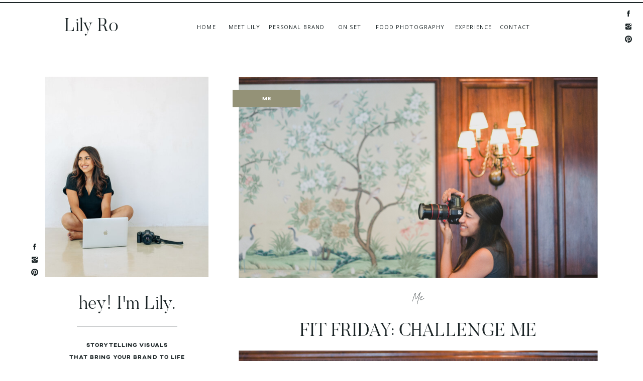

--- FILE ---
content_type: text/html; charset=UTF-8
request_url: https://lilyro.com/fit-friday-challenge-me/
body_size: 15906
content:
<!DOCTYPE html>
<html lang="en-US" class="d">
<head>
<link rel="stylesheet" type="text/css" href="//lib.showit.co/engine/2.3.1/showit.css" />
<title>FIT FRIDAY: CHALLENGE ME | Lily Ro Blog</title>
<meta name='robots' content='max-image-preview:large' />
<link rel="alternate" type="application/rss+xml" title="Lily Ro Blog &raquo; Feed" href="https://lilyro.com/feed/" />
<link rel="alternate" type="application/rss+xml" title="Lily Ro Blog &raquo; Comments Feed" href="https://lilyro.com/comments/feed/" />
<link rel="alternate" type="application/rss+xml" title="Lily Ro Blog &raquo; FIT FRIDAY: CHALLENGE ME Comments Feed" href="https://lilyro.com/fit-friday-challenge-me/feed/" />
<script type="text/javascript">
/* <![CDATA[ */
window._wpemojiSettings = {"baseUrl":"https:\/\/s.w.org\/images\/core\/emoji\/16.0.1\/72x72\/","ext":".png","svgUrl":"https:\/\/s.w.org\/images\/core\/emoji\/16.0.1\/svg\/","svgExt":".svg","source":{"concatemoji":"https:\/\/lilyro.com\/wp-includes\/js\/wp-emoji-release.min.js?ver=6.8.3"}};
/*! This file is auto-generated */
!function(s,n){var o,i,e;function c(e){try{var t={supportTests:e,timestamp:(new Date).valueOf()};sessionStorage.setItem(o,JSON.stringify(t))}catch(e){}}function p(e,t,n){e.clearRect(0,0,e.canvas.width,e.canvas.height),e.fillText(t,0,0);var t=new Uint32Array(e.getImageData(0,0,e.canvas.width,e.canvas.height).data),a=(e.clearRect(0,0,e.canvas.width,e.canvas.height),e.fillText(n,0,0),new Uint32Array(e.getImageData(0,0,e.canvas.width,e.canvas.height).data));return t.every(function(e,t){return e===a[t]})}function u(e,t){e.clearRect(0,0,e.canvas.width,e.canvas.height),e.fillText(t,0,0);for(var n=e.getImageData(16,16,1,1),a=0;a<n.data.length;a++)if(0!==n.data[a])return!1;return!0}function f(e,t,n,a){switch(t){case"flag":return n(e,"\ud83c\udff3\ufe0f\u200d\u26a7\ufe0f","\ud83c\udff3\ufe0f\u200b\u26a7\ufe0f")?!1:!n(e,"\ud83c\udde8\ud83c\uddf6","\ud83c\udde8\u200b\ud83c\uddf6")&&!n(e,"\ud83c\udff4\udb40\udc67\udb40\udc62\udb40\udc65\udb40\udc6e\udb40\udc67\udb40\udc7f","\ud83c\udff4\u200b\udb40\udc67\u200b\udb40\udc62\u200b\udb40\udc65\u200b\udb40\udc6e\u200b\udb40\udc67\u200b\udb40\udc7f");case"emoji":return!a(e,"\ud83e\udedf")}return!1}function g(e,t,n,a){var r="undefined"!=typeof WorkerGlobalScope&&self instanceof WorkerGlobalScope?new OffscreenCanvas(300,150):s.createElement("canvas"),o=r.getContext("2d",{willReadFrequently:!0}),i=(o.textBaseline="top",o.font="600 32px Arial",{});return e.forEach(function(e){i[e]=t(o,e,n,a)}),i}function t(e){var t=s.createElement("script");t.src=e,t.defer=!0,s.head.appendChild(t)}"undefined"!=typeof Promise&&(o="wpEmojiSettingsSupports",i=["flag","emoji"],n.supports={everything:!0,everythingExceptFlag:!0},e=new Promise(function(e){s.addEventListener("DOMContentLoaded",e,{once:!0})}),new Promise(function(t){var n=function(){try{var e=JSON.parse(sessionStorage.getItem(o));if("object"==typeof e&&"number"==typeof e.timestamp&&(new Date).valueOf()<e.timestamp+604800&&"object"==typeof e.supportTests)return e.supportTests}catch(e){}return null}();if(!n){if("undefined"!=typeof Worker&&"undefined"!=typeof OffscreenCanvas&&"undefined"!=typeof URL&&URL.createObjectURL&&"undefined"!=typeof Blob)try{var e="postMessage("+g.toString()+"("+[JSON.stringify(i),f.toString(),p.toString(),u.toString()].join(",")+"));",a=new Blob([e],{type:"text/javascript"}),r=new Worker(URL.createObjectURL(a),{name:"wpTestEmojiSupports"});return void(r.onmessage=function(e){c(n=e.data),r.terminate(),t(n)})}catch(e){}c(n=g(i,f,p,u))}t(n)}).then(function(e){for(var t in e)n.supports[t]=e[t],n.supports.everything=n.supports.everything&&n.supports[t],"flag"!==t&&(n.supports.everythingExceptFlag=n.supports.everythingExceptFlag&&n.supports[t]);n.supports.everythingExceptFlag=n.supports.everythingExceptFlag&&!n.supports.flag,n.DOMReady=!1,n.readyCallback=function(){n.DOMReady=!0}}).then(function(){return e}).then(function(){var e;n.supports.everything||(n.readyCallback(),(e=n.source||{}).concatemoji?t(e.concatemoji):e.wpemoji&&e.twemoji&&(t(e.twemoji),t(e.wpemoji)))}))}((window,document),window._wpemojiSettings);
/* ]]> */
</script>
<link rel='stylesheet' id='pibfi_pinterest_style-css' href='https://lilyro.com/wp-content/plugins/pinterest-pin-it-button-for-images/ppibfi_pinterest.css?ver=6.8.3' type='text/css' media='all' />
<style id='wp-emoji-styles-inline-css' type='text/css'>

	img.wp-smiley, img.emoji {
		display: inline !important;
		border: none !important;
		box-shadow: none !important;
		height: 1em !important;
		width: 1em !important;
		margin: 0 0.07em !important;
		vertical-align: -0.1em !important;
		background: none !important;
		padding: 0 !important;
	}
</style>
<link rel='stylesheet' id='wp-block-library-css' href='https://lilyro.com/wp-includes/css/dist/block-library/style.min.css?ver=6.8.3' type='text/css' media='all' />
<style id='classic-theme-styles-inline-css' type='text/css'>
/*! This file is auto-generated */
.wp-block-button__link{color:#fff;background-color:#32373c;border-radius:9999px;box-shadow:none;text-decoration:none;padding:calc(.667em + 2px) calc(1.333em + 2px);font-size:1.125em}.wp-block-file__button{background:#32373c;color:#fff;text-decoration:none}
</style>
<style id='global-styles-inline-css' type='text/css'>
:root{--wp--preset--aspect-ratio--square: 1;--wp--preset--aspect-ratio--4-3: 4/3;--wp--preset--aspect-ratio--3-4: 3/4;--wp--preset--aspect-ratio--3-2: 3/2;--wp--preset--aspect-ratio--2-3: 2/3;--wp--preset--aspect-ratio--16-9: 16/9;--wp--preset--aspect-ratio--9-16: 9/16;--wp--preset--color--black: #000000;--wp--preset--color--cyan-bluish-gray: #abb8c3;--wp--preset--color--white: #ffffff;--wp--preset--color--pale-pink: #f78da7;--wp--preset--color--vivid-red: #cf2e2e;--wp--preset--color--luminous-vivid-orange: #ff6900;--wp--preset--color--luminous-vivid-amber: #fcb900;--wp--preset--color--light-green-cyan: #7bdcb5;--wp--preset--color--vivid-green-cyan: #00d084;--wp--preset--color--pale-cyan-blue: #8ed1fc;--wp--preset--color--vivid-cyan-blue: #0693e3;--wp--preset--color--vivid-purple: #9b51e0;--wp--preset--gradient--vivid-cyan-blue-to-vivid-purple: linear-gradient(135deg,rgba(6,147,227,1) 0%,rgb(155,81,224) 100%);--wp--preset--gradient--light-green-cyan-to-vivid-green-cyan: linear-gradient(135deg,rgb(122,220,180) 0%,rgb(0,208,130) 100%);--wp--preset--gradient--luminous-vivid-amber-to-luminous-vivid-orange: linear-gradient(135deg,rgba(252,185,0,1) 0%,rgba(255,105,0,1) 100%);--wp--preset--gradient--luminous-vivid-orange-to-vivid-red: linear-gradient(135deg,rgba(255,105,0,1) 0%,rgb(207,46,46) 100%);--wp--preset--gradient--very-light-gray-to-cyan-bluish-gray: linear-gradient(135deg,rgb(238,238,238) 0%,rgb(169,184,195) 100%);--wp--preset--gradient--cool-to-warm-spectrum: linear-gradient(135deg,rgb(74,234,220) 0%,rgb(151,120,209) 20%,rgb(207,42,186) 40%,rgb(238,44,130) 60%,rgb(251,105,98) 80%,rgb(254,248,76) 100%);--wp--preset--gradient--blush-light-purple: linear-gradient(135deg,rgb(255,206,236) 0%,rgb(152,150,240) 100%);--wp--preset--gradient--blush-bordeaux: linear-gradient(135deg,rgb(254,205,165) 0%,rgb(254,45,45) 50%,rgb(107,0,62) 100%);--wp--preset--gradient--luminous-dusk: linear-gradient(135deg,rgb(255,203,112) 0%,rgb(199,81,192) 50%,rgb(65,88,208) 100%);--wp--preset--gradient--pale-ocean: linear-gradient(135deg,rgb(255,245,203) 0%,rgb(182,227,212) 50%,rgb(51,167,181) 100%);--wp--preset--gradient--electric-grass: linear-gradient(135deg,rgb(202,248,128) 0%,rgb(113,206,126) 100%);--wp--preset--gradient--midnight: linear-gradient(135deg,rgb(2,3,129) 0%,rgb(40,116,252) 100%);--wp--preset--font-size--small: 13px;--wp--preset--font-size--medium: 20px;--wp--preset--font-size--large: 36px;--wp--preset--font-size--x-large: 42px;--wp--preset--spacing--20: 0.44rem;--wp--preset--spacing--30: 0.67rem;--wp--preset--spacing--40: 1rem;--wp--preset--spacing--50: 1.5rem;--wp--preset--spacing--60: 2.25rem;--wp--preset--spacing--70: 3.38rem;--wp--preset--spacing--80: 5.06rem;--wp--preset--shadow--natural: 6px 6px 9px rgba(0, 0, 0, 0.2);--wp--preset--shadow--deep: 12px 12px 50px rgba(0, 0, 0, 0.4);--wp--preset--shadow--sharp: 6px 6px 0px rgba(0, 0, 0, 0.2);--wp--preset--shadow--outlined: 6px 6px 0px -3px rgba(255, 255, 255, 1), 6px 6px rgba(0, 0, 0, 1);--wp--preset--shadow--crisp: 6px 6px 0px rgba(0, 0, 0, 1);}:where(.is-layout-flex){gap: 0.5em;}:where(.is-layout-grid){gap: 0.5em;}body .is-layout-flex{display: flex;}.is-layout-flex{flex-wrap: wrap;align-items: center;}.is-layout-flex > :is(*, div){margin: 0;}body .is-layout-grid{display: grid;}.is-layout-grid > :is(*, div){margin: 0;}:where(.wp-block-columns.is-layout-flex){gap: 2em;}:where(.wp-block-columns.is-layout-grid){gap: 2em;}:where(.wp-block-post-template.is-layout-flex){gap: 1.25em;}:where(.wp-block-post-template.is-layout-grid){gap: 1.25em;}.has-black-color{color: var(--wp--preset--color--black) !important;}.has-cyan-bluish-gray-color{color: var(--wp--preset--color--cyan-bluish-gray) !important;}.has-white-color{color: var(--wp--preset--color--white) !important;}.has-pale-pink-color{color: var(--wp--preset--color--pale-pink) !important;}.has-vivid-red-color{color: var(--wp--preset--color--vivid-red) !important;}.has-luminous-vivid-orange-color{color: var(--wp--preset--color--luminous-vivid-orange) !important;}.has-luminous-vivid-amber-color{color: var(--wp--preset--color--luminous-vivid-amber) !important;}.has-light-green-cyan-color{color: var(--wp--preset--color--light-green-cyan) !important;}.has-vivid-green-cyan-color{color: var(--wp--preset--color--vivid-green-cyan) !important;}.has-pale-cyan-blue-color{color: var(--wp--preset--color--pale-cyan-blue) !important;}.has-vivid-cyan-blue-color{color: var(--wp--preset--color--vivid-cyan-blue) !important;}.has-vivid-purple-color{color: var(--wp--preset--color--vivid-purple) !important;}.has-black-background-color{background-color: var(--wp--preset--color--black) !important;}.has-cyan-bluish-gray-background-color{background-color: var(--wp--preset--color--cyan-bluish-gray) !important;}.has-white-background-color{background-color: var(--wp--preset--color--white) !important;}.has-pale-pink-background-color{background-color: var(--wp--preset--color--pale-pink) !important;}.has-vivid-red-background-color{background-color: var(--wp--preset--color--vivid-red) !important;}.has-luminous-vivid-orange-background-color{background-color: var(--wp--preset--color--luminous-vivid-orange) !important;}.has-luminous-vivid-amber-background-color{background-color: var(--wp--preset--color--luminous-vivid-amber) !important;}.has-light-green-cyan-background-color{background-color: var(--wp--preset--color--light-green-cyan) !important;}.has-vivid-green-cyan-background-color{background-color: var(--wp--preset--color--vivid-green-cyan) !important;}.has-pale-cyan-blue-background-color{background-color: var(--wp--preset--color--pale-cyan-blue) !important;}.has-vivid-cyan-blue-background-color{background-color: var(--wp--preset--color--vivid-cyan-blue) !important;}.has-vivid-purple-background-color{background-color: var(--wp--preset--color--vivid-purple) !important;}.has-black-border-color{border-color: var(--wp--preset--color--black) !important;}.has-cyan-bluish-gray-border-color{border-color: var(--wp--preset--color--cyan-bluish-gray) !important;}.has-white-border-color{border-color: var(--wp--preset--color--white) !important;}.has-pale-pink-border-color{border-color: var(--wp--preset--color--pale-pink) !important;}.has-vivid-red-border-color{border-color: var(--wp--preset--color--vivid-red) !important;}.has-luminous-vivid-orange-border-color{border-color: var(--wp--preset--color--luminous-vivid-orange) !important;}.has-luminous-vivid-amber-border-color{border-color: var(--wp--preset--color--luminous-vivid-amber) !important;}.has-light-green-cyan-border-color{border-color: var(--wp--preset--color--light-green-cyan) !important;}.has-vivid-green-cyan-border-color{border-color: var(--wp--preset--color--vivid-green-cyan) !important;}.has-pale-cyan-blue-border-color{border-color: var(--wp--preset--color--pale-cyan-blue) !important;}.has-vivid-cyan-blue-border-color{border-color: var(--wp--preset--color--vivid-cyan-blue) !important;}.has-vivid-purple-border-color{border-color: var(--wp--preset--color--vivid-purple) !important;}.has-vivid-cyan-blue-to-vivid-purple-gradient-background{background: var(--wp--preset--gradient--vivid-cyan-blue-to-vivid-purple) !important;}.has-light-green-cyan-to-vivid-green-cyan-gradient-background{background: var(--wp--preset--gradient--light-green-cyan-to-vivid-green-cyan) !important;}.has-luminous-vivid-amber-to-luminous-vivid-orange-gradient-background{background: var(--wp--preset--gradient--luminous-vivid-amber-to-luminous-vivid-orange) !important;}.has-luminous-vivid-orange-to-vivid-red-gradient-background{background: var(--wp--preset--gradient--luminous-vivid-orange-to-vivid-red) !important;}.has-very-light-gray-to-cyan-bluish-gray-gradient-background{background: var(--wp--preset--gradient--very-light-gray-to-cyan-bluish-gray) !important;}.has-cool-to-warm-spectrum-gradient-background{background: var(--wp--preset--gradient--cool-to-warm-spectrum) !important;}.has-blush-light-purple-gradient-background{background: var(--wp--preset--gradient--blush-light-purple) !important;}.has-blush-bordeaux-gradient-background{background: var(--wp--preset--gradient--blush-bordeaux) !important;}.has-luminous-dusk-gradient-background{background: var(--wp--preset--gradient--luminous-dusk) !important;}.has-pale-ocean-gradient-background{background: var(--wp--preset--gradient--pale-ocean) !important;}.has-electric-grass-gradient-background{background: var(--wp--preset--gradient--electric-grass) !important;}.has-midnight-gradient-background{background: var(--wp--preset--gradient--midnight) !important;}.has-small-font-size{font-size: var(--wp--preset--font-size--small) !important;}.has-medium-font-size{font-size: var(--wp--preset--font-size--medium) !important;}.has-large-font-size{font-size: var(--wp--preset--font-size--large) !important;}.has-x-large-font-size{font-size: var(--wp--preset--font-size--x-large) !important;}
:where(.wp-block-post-template.is-layout-flex){gap: 1.25em;}:where(.wp-block-post-template.is-layout-grid){gap: 1.25em;}
:where(.wp-block-columns.is-layout-flex){gap: 2em;}:where(.wp-block-columns.is-layout-grid){gap: 2em;}
:root :where(.wp-block-pullquote){font-size: 1.5em;line-height: 1.6;}
</style>
<link rel='stylesheet' id='pub-style-css' href='https://lilyro.com/wp-content/themes/showit/pubs/rpastvbkrvg2y7tiguhlbq/20250418161459Svvbawm/assets/pub.css?ver=1744992903' type='text/css' media='all' />
<script type="text/javascript" src="https://lilyro.com/wp-includes/js/jquery/jquery.min.js?ver=3.7.1" id="jquery-core-js"></script>
<script type="text/javascript" id="jquery-core-js-after">
/* <![CDATA[ */
$ = jQuery;
/* ]]> */
</script>
<script type="text/javascript" src="https://lilyro.com/wp-includes/js/jquery/jquery-migrate.min.js?ver=3.4.1" id="jquery-migrate-js"></script>
<script type="text/javascript" src="https://lilyro.com/wp-content/plugins/pinterest-pin-it-button-for-images/ppibfi_pinterest.js?ver=6.8.3" id="pibfi_pinterest-js"></script>
<script type="text/javascript" src="https://lilyro.com/wp-content/themes/showit/pubs/rpastvbkrvg2y7tiguhlbq/20250418161459Svvbawm/assets/pub.js?ver=1744992903" id="pub-script-js"></script>
<link rel="https://api.w.org/" href="https://lilyro.com/wp-json/" /><link rel="alternate" title="JSON" type="application/json" href="https://lilyro.com/wp-json/wp/v2/posts/10006" /><link rel="EditURI" type="application/rsd+xml" title="RSD" href="https://lilyro.com/xmlrpc.php?rsd" />
<link rel="canonical" href="https://lilyro.com/fit-friday-challenge-me/" />
<link rel='shortlink' href='https://lilyro.com/?p=10006' />
<link rel="alternate" title="oEmbed (JSON)" type="application/json+oembed" href="https://lilyro.com/wp-json/oembed/1.0/embed?url=https%3A%2F%2Flilyro.com%2Ffit-friday-challenge-me%2F" />
<link rel="alternate" title="oEmbed (XML)" type="text/xml+oembed" href="https://lilyro.com/wp-json/oembed/1.0/embed?url=https%3A%2F%2Flilyro.com%2Ffit-friday-challenge-me%2F&#038;format=xml" />

<meta charset="UTF-8" />
<meta name="viewport" content="width=device-width, initial-scale=1" />
<link rel="icon" type="image/png" href="//static.showit.co/200/f5s-cTQtQaagI9SjY_-LRQ/47856/favicon.png" />
<link rel="preconnect" href="https://static.showit.co" />

<link rel="preconnect" href="https://fonts.googleapis.com">
<link rel="preconnect" href="https://fonts.gstatic.com" crossorigin>
<link href="https://fonts.googleapis.com/css?family=Open+Sans:regular" rel="stylesheet" type="text/css"/>
<style>
@font-face{font-family:Axis extrabold;src:url('//static.showit.co/file/6p15XLwoTBmPk3wXtrDPrQ/shared/axis_extrabold.woff');}
@font-face{font-family:Butler;src:url('//static.showit.co/file/z7nIYXnoSCOEW3UQcJ33Xw/shared/butler_light.woff');}
@font-face{font-family:Paris Script;src:url('//static.showit.co/file/8lR4_g94SGGfvx4cd8V8zA/shared/parisscript-regular.woff');}
</style>
<script id="init_data" type="application/json">
{"mobile":{"w":320,"bgMediaType":"none","bgFillType":"color","bgColor":"#ffffff"},"desktop":{"w":1200,"bgColor":"#ffffff","bgMediaType":"none","bgFillType":"color"},"sid":"rpastvbkrvg2y7tiguhlbq","break":768,"assetURL":"//static.showit.co","contactFormId":"47856/78467","cfAction":"aHR0cHM6Ly9jbGllbnRzZXJ2aWNlLnNob3dpdC5jby9jb250YWN0Zm9ybQ==","sgAction":"aHR0cHM6Ly9jbGllbnRzZXJ2aWNlLnNob3dpdC5jby9zb2NpYWxncmlk","blockData":[{"slug":"menu","visible":"a","states":[],"d":{"h":103,"w":1200,"locking":{"side":"st"},"bgFillType":"color","bgColor":"colors-7","bgMediaType":"none"},"m":{"h":130,"w":320,"locking":{"side":"st"},"bgFillType":"color","bgColor":"colors-7","bgMediaType":"none"},"ps":[{"trigger":"offscreen","type":"show","block":"menu"}]},{"slug":"mobile-menu","visible":"m","states":[],"d":{"h":560,"w":1200,"bgFillType":"color","bgColor":"colors-2:55","bgMediaType":"image","bgImage":{"key":"mK4CZNYeQw63kWXs2J-0Yg/shared/with_grace_and_gold_-_showit_design_showit_designs_showit_designer_showit_designers_showit_template_showit_templates_best_showit_designer_-_tarah_elise_photography_-_photo_-_115.jpg","aspect_ratio":1.49953,"title":"With Grace and Gold - Showit Design, Showit Designs, Showit Designer, Showit Designers, Showit Template, Showit Templates, Best Showit Designer - Tarah Elise Photography - Photo - 115","type":"asset"},"bgOpacity":15,"bgPos":"ct","bgScale":"cover","bgScroll":"x"},"m":{"h":470,"w":320,"locking":{"side":"t"},"nature":"wH","bgFillType":"color","bgColor":"colors-6","bgMediaType":"none"}},{"slug":"blog-sidebar","visible":"d","states":[],"d":{"h":1,"w":1200,"bgFillType":"color","bgColor":"#000000:0","bgMediaType":"none"},"m":{"h":200,"w":320,"bgFillType":"color","bgColor":"colors-7","bgMediaType":"none"}},{"slug":"blog-content-do-not-change","visible":"a","states":[],"d":{"h":756,"w":1200,"nature":"dH","bgFillType":"color","bgColor":"colors-7","bgMediaType":"none"},"m":{"h":705,"w":320,"nature":"dH","bgFillType":"color","bgColor":"colors-7","bgMediaType":"none"}},{"slug":"pagination","visible":"a","states":[],"d":{"h":503,"w":1200,"bgFillType":"color","bgColor":"colors-7","bgMediaType":"none"},"m":{"h":130,"w":320,"bgFillType":"color","bgColor":"colors-5","bgMediaType":"none"}},{"slug":"footer","visible":"a","states":[],"d":{"h":490,"w":1200,"bgFillType":"color","bgColor":"colors-5","bgMediaType":"none"},"m":{"h":550,"w":320,"bgFillType":"color","bgColor":"colors-5","bgMediaType":"none"}}],"elementData":[{"type":"icon","visible":"d","id":"menu_0","blockId":"menu","m":{"x":135,"y":75,"w":50,"h":50,"a":0},"d":{"x":1163,"y":70,"w":16,"h":16,"a":0,"lockH":"r"}},{"type":"icon","visible":"d","id":"menu_1","blockId":"menu","m":{"x":135,"y":75,"w":50,"h":50,"a":0},"d":{"x":1163,"y":45,"w":16,"h":16,"a":0,"lockH":"r"}},{"type":"icon","visible":"d","id":"menu_2","blockId":"menu","m":{"x":135,"y":75,"w":50,"h":50,"a":0},"d":{"x":1163,"y":19,"w":16,"h":16,"a":0,"lockH":"r"}},{"type":"text","visible":"d","id":"menu_3","blockId":"menu","m":{"x":108,"y":88,"w":105,"h":25,"a":0},"d":{"x":951,"y":44,"w":68,"h":20,"a":0}},{"type":"text","visible":"d","id":"menu_4","blockId":"menu","m":{"x":108,"y":88,"w":105,"h":25,"a":0},"d":{"x":619,"y":44,"w":74,"h":20,"a":0}},{"type":"text","visible":"d","id":"menu_5","blockId":"menu","m":{"x":108,"y":88,"w":105,"h":25,"a":0},"d":{"x":863,"y":44,"w":79,"h":20,"a":0}},{"type":"text","visible":"d","id":"menu_6","blockId":"menu","m":{"x":108,"y":88,"w":105,"h":25,"a":0},"d":{"x":409,"y":44,"w":75,"h":20,"a":0}},{"type":"text","visible":"d","id":"menu_7","blockId":"menu","m":{"x":108,"y":88,"w":105,"h":25,"a":0},"d":{"x":333,"y":44,"w":76,"h":20,"a":0}},{"type":"text","visible":"a","id":"menu_8","blockId":"menu","m":{"x":50,"y":67,"w":221,"h":40,"a":0},"d":{"x":26,"y":30,"w":232,"h":43,"a":0}},{"type":"icon","visible":"m","id":"menu_9","blockId":"menu","m":{"x":147,"y":21,"w":26,"h":26,"a":0},"d":{"x":550,"y":15,"w":100,"h":100,"a":0},"pc":[{"type":"show","block":"mobile-menu"}]},{"type":"simple","visible":"a","id":"menu_10","blockId":"menu","m":{"x":0,"y":5,"w":320,"h":2,"a":0},"d":{"x":0,"y":4,"w":1200,"h":2,"a":0,"lockH":"s","lockV":"t"}},{"type":"text","visible":"d","id":"menu_11","blockId":"menu","m":{"x":108,"y":88,"w":105,"h":25,"a":0},"d":{"x":492,"y":44,"w":117,"h":20,"a":0}},{"type":"text","visible":"d","id":"menu_12","blockId":"menu","m":{"x":108,"y":88,"w":105,"h":25,"a":0},"d":{"x":705,"y":44,"w":143,"h":20,"a":0}},{"type":"text","visible":"a","id":"menu_13","blockId":"menu","m":{"x":127,"y":563,"w":67,"h":16,"a":0},"d":{"x":1029,"y":44,"w":67,"h":20,"a":0}},{"type":"simple","visible":"m","id":"mobile-menu_0","blockId":"mobile-menu","m":{"x":20,"y":391,"w":280,"h":55,"a":0,"lockV":"b"},"d":{"x":49,"y":426,"w":260,"h":54,"a":0}},{"type":"icon","visible":"m","id":"mobile-menu_1","blockId":"mobile-menu","m":{"x":245,"y":409,"w":20,"h":20,"a":0,"lockV":"b"},"d":{"x":259,"y":445,"w":16,"h":16,"a":0}},{"type":"icon","visible":"m","id":"mobile-menu_2","blockId":"mobile-menu","m":{"x":216,"y":409,"w":20,"h":20,"a":0,"lockV":"b"},"d":{"x":228,"y":445,"w":16,"h":16,"a":0}},{"type":"icon","visible":"m","id":"mobile-menu_3","blockId":"mobile-menu","m":{"x":188,"y":409,"w":20,"h":20,"a":0,"lockV":"b"},"d":{"x":196,"y":445,"w":16,"h":16,"a":0}},{"type":"text","visible":"m","id":"mobile-menu_4","blockId":"mobile-menu","m":{"x":48,"y":408,"w":131,"h":21,"a":0,"lockV":"b"},"d":{"x":75,"y":443,"w":114,"h":20,"a":0}},{"type":"text","visible":"m","id":"mobile-menu_5","blockId":"mobile-menu","m":{"x":108,"y":310,"w":105,"h":20,"a":0},"d":{"x":906,"y":362,"w":68,"h":20,"a":0},"pc":[{"type":"hide","block":"mobile-menu"}]},{"type":"text","visible":"m","id":"mobile-menu_6","blockId":"mobile-menu","m":{"x":97,"y":215,"w":130,"h":20,"a":0},"d":{"x":701,"y":362,"w":79,"h":20,"a":0},"pc":[{"type":"hide","block":"mobile-menu"}]},{"type":"text","visible":"m","id":"mobile-menu_7","blockId":"mobile-menu","m":{"x":108,"y":182,"w":105,"h":20,"a":0},"d":{"x":588,"y":362,"w":72,"h":20,"a":0},"pc":[{"type":"hide","block":"mobile-menu"}]},{"type":"text","visible":"m","id":"mobile-menu_8","blockId":"mobile-menu","m":{"x":109,"y":150,"w":105,"h":20,"a":0},"d":{"x":496,"y":362,"w":50,"h":20,"a":0},"pc":[{"type":"hide","block":"mobile-menu"}]},{"type":"text","visible":"m","id":"mobile-menu_9","blockId":"mobile-menu","m":{"x":108,"y":120,"w":105,"h":20,"a":0},"d":{"x":411,"y":362,"w":44,"h":20,"a":0},"pc":[{"type":"hide","block":"mobile-menu"}]},{"type":"text","visible":"m","id":"mobile-menu_10","blockId":"mobile-menu","m":{"x":50,"y":67,"w":221,"h":40,"a":0,"lockV":"t"},"d":{"x":484,"y":44,"w":232,"h":43,"a":0}},{"type":"icon","visible":"m","id":"mobile-menu_11","blockId":"mobile-menu","m":{"x":147,"y":21,"w":26,"h":26,"a":0,"lockV":"t"},"d":{"x":550,"y":15,"w":100,"h":100,"a":0},"pc":[{"type":"hide","block":"mobile-menu"}]},{"type":"text","visible":"m","id":"mobile-menu_12","blockId":"mobile-menu","m":{"x":97,"y":244,"w":130,"h":20,"a":0},"d":{"x":701,"y":362,"w":79,"h":20,"a":0},"pc":[{"type":"hide","block":"mobile-menu"}]},{"type":"text","visible":"m","id":"mobile-menu_13","blockId":"mobile-menu","m":{"x":96,"y":277,"w":130,"h":20,"a":0},"d":{"x":701,"y":362,"w":79,"h":20,"a":0},"pc":[{"type":"hide","block":"mobile-menu"}]},{"type":"text","visible":"a","id":"mobile-menu_14","blockId":"mobile-menu","m":{"x":127,"y":341,"w":67,"h":16,"a":0},"d":{"x":566,"y":272,"w":67.2,"h":16,"a":0}},{"type":"simple","visible":"d","id":"blog-sidebar_0","blockId":"blog-sidebar","m":{"x":48,"y":30,"w":224,"h":140,"a":0},"d":{"x":50,"y":1101,"w":325,"h":82,"a":0}},{"type":"graphic","visible":"d","id":"blog-sidebar_1","blockId":"blog-sidebar","m":{"x":114,"y":30,"w":93,"h":140,"a":0},"d":{"x":50,"y":1101,"w":325,"h":82,"a":0,"o":25,"gs":{"s":30}},"c":{"key":"3AMrkoebRaiG5Fs6TzmUww/shared/with_grace_and_gold_-_showit_design_showit_designs_showit_designer_showit_designers_showit_template_showit_templates_best_showit_designer_-_tarah_elise_photography_-_photo_-_101.jpg","aspect_ratio":1.49953}},{"type":"text","visible":"d","id":"blog-sidebar_2","blockId":"blog-sidebar","m":{"x":16,"y":1745,"w":289,"h":25,"a":0},"d":{"x":68,"y":1130,"w":290,"h":25,"a":0}},{"type":"simple","visible":"d","id":"blog-sidebar_3","blockId":"blog-sidebar","m":{"x":48,"y":30,"w":224,"h":140,"a":0},"d":{"x":50,"y":1012,"w":325,"h":82,"a":0}},{"type":"graphic","visible":"d","id":"blog-sidebar_4","blockId":"blog-sidebar","m":{"x":114,"y":30,"w":93,"h":140,"a":0},"d":{"x":50,"y":1012,"w":325,"h":82,"a":0,"o":25,"gs":{"s":50}},"c":{"key":"tnb4a54qRCuf5Te2mtkhZQ/shared/with_grace_and_gold_-_showit_design_showit_designs_showit_designer_showit_designers_showit_template_showit_templates_best_showit_designer_-_tarah_elise_photography_-_photo_-_150.jpg","aspect_ratio":1.49953}},{"type":"text","visible":"d","id":"blog-sidebar_5","blockId":"blog-sidebar","m":{"x":16,"y":1745,"w":289,"h":25,"a":0},"d":{"x":68,"y":1042,"w":290,"h":25,"a":0}},{"type":"simple","visible":"d","id":"blog-sidebar_6","blockId":"blog-sidebar","m":{"x":48,"y":30,"w":224,"h":140,"a":0},"d":{"x":50,"y":923,"w":325,"h":82,"a":0}},{"type":"graphic","visible":"d","id":"blog-sidebar_7","blockId":"blog-sidebar","m":{"x":114,"y":30,"w":93,"h":140,"a":0},"d":{"x":50,"y":923,"w":325,"h":82,"a":0,"o":25,"gs":{"s":50}},"c":{"key":"1iC895Y3RBqNdGHO2J-AvQ/47856/lily-ro-photography-brand-photographer-california.jpg","aspect_ratio":1.5081}},{"type":"text","visible":"d","id":"blog-sidebar_8","blockId":"blog-sidebar","m":{"x":16,"y":1745,"w":289,"h":25,"a":0},"d":{"x":68,"y":951,"w":290,"h":25,"a":0}},{"type":"text","visible":"d","id":"blog-sidebar_9","blockId":"blog-sidebar","m":{"x":136,"y":1826,"w":50,"h":22,"a":180},"d":{"x":186,"y":844,"w":54,"h":40,"a":180,"lockV":"b"}},{"type":"text","visible":"d","id":"blog-sidebar_10","blockId":"blog-sidebar","m":{"x":16,"y":1745,"w":289,"h":25,"a":0},"d":{"x":68,"y":812,"w":290,"h":25,"a":0}},{"type":"text","visible":"d","id":"blog-sidebar_11","blockId":"blog-sidebar","m":{"x":16,"y":469,"w":289,"h":78,"a":0},"d":{"x":68,"y":573,"w":290,"h":51,"a":0}},{"type":"text","visible":"d","id":"blog-sidebar_12","blockId":"blog-sidebar","m":{"x":28,"y":556,"w":266,"h":150,"a":0},"d":{"x":68,"y":643,"w":290,"h":140,"a":0}},{"type":"simple","visible":"d","id":"blog-sidebar_13","blockId":"blog-sidebar","m":{"x":15,"y":450,"w":291,"h":1,"a":0},"d":{"x":113,"y":547,"w":200,"h":1,"a":0}},{"type":"text","visible":"d","id":"blog-sidebar_14","blockId":"blog-sidebar","m":{"x":0,"y":26,"w":320,"h":46,"a":0},"d":{"x":50,"y":481,"w":325,"h":46,"a":0}},{"type":"icon","visible":"d","id":"blog-sidebar_15","blockId":"blog-sidebar","m":{"x":135,"y":75,"w":50,"h":50,"a":0},"d":{"x":21,"y":381,"w":16,"h":16,"a":0}},{"type":"icon","visible":"d","id":"blog-sidebar_16","blockId":"blog-sidebar","m":{"x":135,"y":75,"w":50,"h":50,"a":0},"d":{"x":21,"y":407,"w":16,"h":16,"a":0}},{"type":"icon","visible":"d","id":"blog-sidebar_17","blockId":"blog-sidebar","m":{"x":135,"y":75,"w":50,"h":50,"a":0},"d":{"x":21,"y":432,"w":16,"h":16,"a":0}},{"type":"graphic","visible":"d","id":"blog-sidebar_18","blockId":"blog-sidebar","m":{"x":114,"y":30,"w":93,"h":140,"a":0},"d":{"x":50,"y":50,"w":325,"h":400,"a":0,"gs":{"s":50}},"c":{"key":"MAH5_Q8qSQaOnxh27SnNIg/47856/lily-ro-brand-photographer.jpg","aspect_ratio":0.6665}},{"type":"text","visible":"a","id":"blog-content-do-not-change_0","blockId":"blog-content-do-not-change","m":{"x":33,"y":264,"w":255,"h":28,"a":0},"d":{"x":435,"y":477,"w":715,"h":22,"a":0}},{"type":"graphic","visible":"a","id":"blog-content-do-not-change_1","blockId":"blog-content-do-not-change","m":{"x":15,"y":45,"w":290,"h":195,"a":0},"d":{"x":435,"y":50,"w":715,"h":400,"a":0,"gs":{"s":50}},"c":{"key":"sVIfr65oSficjd3Ar9cGog/47856/superbowlilii_lilyro-0358.jpg","aspect_ratio":1.49927}},{"type":"text","visible":"a","id":"blog-content-do-not-change_2","blockId":"blog-content-do-not-change","m":{"x":33,"y":307,"w":255,"h":85,"a":0},"d":{"x":435,"y":534,"w":715,"h":42,"a":0}},{"type":"text","visible":"a","id":"blog-content-do-not-change_3","blockId":"blog-content-do-not-change","m":{"x":33,"y":406,"w":255,"h":276,"a":0},"d":{"x":435,"y":595,"w":715,"h":95,"a":0}},{"type":"simple","visible":"a","id":"blog-content-do-not-change_4","blockId":"blog-content-do-not-change","m":{"x":92,"y":25,"w":135,"h":35,"a":0},"d":{"x":423,"y":75,"w":135,"h":35,"a":0}},{"type":"text","visible":"a","id":"blog-content-do-not-change_5","blockId":"blog-content-do-not-change","m":{"x":92,"y":33,"w":135,"h":20,"a":0},"d":{"x":431,"y":83,"w":120,"h":20,"a":0}},{"type":"text","visible":"a","id":"pagination_0","blockId":"pagination","m":{"x":15,"y":79,"w":290,"h":28,"a":0},"d":{"x":807,"y":11,"w":345,"h":29,"a":0}},{"type":"text","visible":"a","id":"pagination_1","blockId":"pagination","m":{"x":15,"y":24,"w":290,"h":28,"a":0},"d":{"x":436,"y":11,"w":345,"h":29,"a":0}},{"type":"icon","visible":"a","id":"footer_0","blockId":"footer","m":{"x":175,"y":460,"w":20,"h":20,"a":0},"d":{"x":261,"y":423,"w":16,"h":16,"a":0}},{"type":"icon","visible":"a","id":"footer_1","blockId":"footer","m":{"x":146,"y":461,"w":20,"h":20,"a":0},"d":{"x":230,"y":423,"w":16,"h":16,"a":0}},{"type":"icon","visible":"a","id":"footer_2","blockId":"footer","m":{"x":118,"y":461,"w":20,"h":20,"a":0},"d":{"x":198,"y":423,"w":16,"h":16,"a":0}},{"type":"simple","visible":"d","id":"footer_3","blockId":"footer","m":{"x":48,"y":30,"w":224,"h":140,"a":0},"d":{"x":1149,"y":326,"w":1,"h":24,"a":0}},{"type":"text","visible":"a","id":"footer_4","blockId":"footer","m":{"x":106,"y":362,"w":105,"h":20,"a":0},"d":{"x":1079,"y":422,"w":68,"h":20,"a":0}},{"type":"text","visible":"a","id":"footer_5","blockId":"footer","m":{"x":90,"y":262,"w":139,"h":20,"a":0},"d":{"x":723,"y":422,"w":117,"h":20,"a":0}},{"type":"text","visible":"a","id":"footer_6","blockId":"footer","m":{"x":107,"y":232,"w":105,"h":20,"a":0},"d":{"x":611,"y":422,"w":87,"h":20,"a":0}},{"type":"text","visible":"a","id":"footer_7","blockId":"footer","m":{"x":107,"y":194,"w":105,"h":20,"a":0},"d":{"x":514,"y":422,"w":81,"h":20,"a":0}},{"type":"text","visible":"a","id":"footer_8","blockId":"footer","m":{"x":107,"y":157,"w":105,"h":20,"a":0},"d":{"x":456,"y":422,"w":44,"h":20,"a":0}},{"type":"text","visible":"a","id":"footer_9","blockId":"footer","m":{"x":61,"y":417,"w":192,"h":35,"a":0},"d":{"x":49,"y":414,"w":140,"h":40,"a":0}},{"type":"text","visible":"a","id":"footer_10","blockId":"footer","m":{"x":53,"y":28,"w":226,"h":22,"a":0},"d":{"x":-99,"y":276,"w":216,"h":21,"a":-90}},{"type":"simple","visible":"a","id":"footer_11","blockId":"footer","m":{"x":0,"y":10,"w":320,"h":2,"a":0},"d":{"x":0,"y":16,"w":1200,"h":2,"a":0,"lockH":"s","lockV":"t"}},{"type":"text","visible":"a","id":"footer_12","blockId":"footer","m":{"x":105,"y":293,"w":105,"h":20,"a":0},"d":{"x":849,"y":422,"w":76,"h":20,"a":0}},{"type":"text","visible":"a","id":"footer_13","blockId":"footer","m":{"x":89,"y":322,"w":139,"h":20,"a":0},"d":{"x":927,"y":422,"w":136,"h":20,"a":0}},{"type":"iframe","visible":"a","id":"footer_14","blockId":"footer","m":{"x":24,"y":113,"w":268,"h":293,"a":0},"d":{"x":333,"y":37,"w":942,"h":61,"a":0}},{"type":"text","visible":"a","id":"footer_15","blockId":"footer","m":{"x":22,"y":91,"w":273,"h":51,"a":0},"d":{"x":45,"y":98,"w":357,"h":45,"a":0}},{"type":"social","visible":"a","id":"footer_16","blockId":"footer","m":{"x":10,"y":230,"w":300,"h":90,"a":0},"d":{"x":28,"y":165,"w":1110,"h":186,"a":0,"lockH":"s"}}]}
</script>
<link
rel="stylesheet"
type="text/css"
href="https://cdnjs.cloudflare.com/ajax/libs/animate.css/3.4.0/animate.min.css"
/>


<script src="//lib.showit.co/engine/2.3.1/showit-lib.min.js"></script>
<script src="//lib.showit.co/engine/2.3.1/showit.min.js"></script>
<script>

function initPage(){

}
</script>

<style id="si-page-css">
html.m {background-color:rgba(255,255,255,1);}
html.d {background-color:rgba(255,255,255,1);}
.d .st-d-title,.d .se-wpt h1 {color:rgba(28,37,39,1);line-height:1.3;letter-spacing:0em;font-size:37px;text-align:center;font-family:'Butler';font-weight:400;font-style:normal;}
.d .se-wpt h1 {margin-bottom:30px;}
.d .st-d-title.se-rc a {text-decoration:none;color:rgba(28,37,39,1);}
.d .st-d-title.se-rc a:hover {text-decoration:none;color:rgba(28,37,39,1);opacity:0.8;}
.m .st-m-title,.m .se-wpt h1 {color:rgba(28,37,39,1);line-height:1.3;letter-spacing:0em;font-size:35px;text-align:center;font-family:'Butler';font-weight:400;font-style:normal;}
.m .se-wpt h1 {margin-bottom:20px;}
.m .st-m-title.se-rc a {text-decoration:none;color:rgba(28,37,39,1);}
.m .st-m-title.se-rc a:hover {text-decoration:none;color:rgba(28,37,39,1);opacity:0.8;}
.d .st-d-heading,.d .se-wpt h2 {color:rgba(28,37,39,1);text-transform:uppercase;line-height:1.9;letter-spacing:0.1em;font-size:11px;text-align:center;font-family:'Axis extrabold';font-weight:400;font-style:normal;}
.d .se-wpt h2 {margin-bottom:24px;}
.d .st-d-heading.se-rc a {text-decoration:none;color:rgba(28,37,39,1);}
.d .st-d-heading.se-rc a:hover {text-decoration:none;color:rgba(148,146,119,1);opacity:0.8;}
.m .st-m-heading,.m .se-wpt h2 {color:rgba(28,37,39,1);text-transform:uppercase;line-height:1.9;letter-spacing:0.1em;font-size:11px;text-align:center;font-family:'Axis extrabold';font-weight:400;font-style:normal;}
.m .se-wpt h2 {margin-bottom:20px;}
.m .st-m-heading.se-rc a {text-decoration:none;color:rgba(28,37,39,1);}
.m .st-m-heading.se-rc a:hover {text-decoration:none;color:rgba(148,146,119,1);opacity:0.8;}
.d .st-d-subheading,.d .se-wpt h3 {color:rgba(28,37,39,1);line-height:1.5;letter-spacing:0em;font-size:18px;text-align:center;font-family:'Paris Script';font-weight:400;font-style:normal;}
.d .se-wpt h3 {margin-bottom:18px;}
.d .st-d-subheading.se-rc a {text-decoration:none;color:rgba(28,37,39,1);}
.d .st-d-subheading.se-rc a:hover {text-decoration:none;color:rgba(28,37,39,1);opacity:0.8;}
.m .st-m-subheading,.m .se-wpt h3 {color:rgba(28,37,39,1);line-height:1.5;letter-spacing:0em;font-size:18px;text-align:center;font-family:'Paris Script';font-weight:400;font-style:normal;}
.m .se-wpt h3 {margin-bottom:18px;}
.m .st-m-subheading.se-rc a {text-decoration:none;color:rgba(28,37,39,1);}
.m .st-m-subheading.se-rc a:hover {text-decoration:none;color:rgba(28,37,39,1);opacity:0.8;}
.d .st-d-paragraph {color:rgba(28,37,39,1);line-height:1.8;letter-spacing:0.03em;font-size:13px;text-align:justify;font-family:'Open Sans';font-weight:400;font-style:normal;}
.d .se-wpt p {margin-bottom:16px;}
.d .st-d-paragraph.se-rc a {color:rgba(148,146,119,1);text-decoration:none;}
.d .st-d-paragraph.se-rc a:hover {text-decoration:none;color:rgba(169,142,98,1);opacity:0.8;}
.m .st-m-paragraph {color:rgba(28,37,39,1);line-height:1.8;letter-spacing:0.03em;font-size:13px;text-align:center;font-family:'Open Sans';font-weight:400;font-style:normal;}
.m .se-wpt p {margin-bottom:16px;}
.m .st-m-paragraph.se-rc a {color:rgba(148,146,119,1);text-decoration:none;}
.m .st-m-paragraph.se-rc a:hover {text-decoration:none;color:rgba(169,142,98,1);opacity:0.8;}
.sib-menu {z-index:999;}
.m .sib-menu {height:130px;}
.d .sib-menu {height:103px;}
.m .sib-menu .ss-bg {background-color:rgba(255,255,255,1);}
.d .sib-menu .ss-bg {background-color:rgba(255,255,255,1);}
.d .sie-menu_0 {left:1163px;top:70px;width:16px;height:16px;}
.m .sie-menu_0 {left:135px;top:75px;width:50px;height:50px;display:none;}
.d .sie-menu_0 svg {fill:rgba(28,37,39,1);}
.m .sie-menu_0 svg {fill:rgba(169,142,98,1);}
.d .sie-menu_1 {left:1163px;top:45px;width:16px;height:16px;}
.m .sie-menu_1 {left:135px;top:75px;width:50px;height:50px;display:none;}
.d .sie-menu_1 svg {fill:rgba(28,37,39,1);}
.m .sie-menu_1 svg {fill:rgba(169,142,98,1);}
.d .sie-menu_2 {left:1163px;top:19px;width:16px;height:16px;}
.m .sie-menu_2 {left:135px;top:75px;width:50px;height:50px;display:none;}
.d .sie-menu_2 svg {fill:rgba(28,37,39,1);}
.m .sie-menu_2 svg {fill:rgba(169,142,98,1);}
.d .sie-menu_3:hover {opacity:1;transition-duration:0.5s;transition-property:opacity;}
.m .sie-menu_3:hover {opacity:1;transition-duration:0.5s;transition-property:opacity;}
.d .sie-menu_3 {left:951px;top:44px;width:68px;height:20px;transition-duration:0.5s;transition-property:opacity;}
.m .sie-menu_3 {left:108px;top:88px;width:105px;height:25px;display:none;transition-duration:0.5s;transition-property:opacity;}
.d .sie-menu_3-text:hover {color:rgba(169,142,98,1);}
.m .sie-menu_3-text:hover {color:rgba(169,142,98,1);}
.d .sie-menu_3-text {font-size:11px;font-family:'Open Sans';font-weight:400;font-style:normal;transition-duration:0.5s;transition-property:color;}
.m .sie-menu_3-text {font-size:11px;transition-duration:0.5s;transition-property:color;}
.d .sie-menu_4:hover {opacity:1;transition-duration:0.5s;transition-property:opacity;}
.m .sie-menu_4:hover {opacity:1;transition-duration:0.5s;transition-property:opacity;}
.d .sie-menu_4 {left:619px;top:44px;width:74px;height:20px;transition-duration:0.5s;transition-property:opacity;}
.m .sie-menu_4 {left:108px;top:88px;width:105px;height:25px;display:none;transition-duration:0.5s;transition-property:opacity;}
.d .sie-menu_4-text:hover {color:rgba(169,142,98,1);}
.m .sie-menu_4-text:hover {color:rgba(169,142,98,1);}
.d .sie-menu_4-text {font-size:11px;font-family:'Open Sans';font-weight:400;font-style:normal;transition-duration:0.5s;transition-property:color;}
.m .sie-menu_4-text {font-size:11px;transition-duration:0.5s;transition-property:color;}
.d .sie-menu_5:hover {opacity:1;transition-duration:0.5s;transition-property:opacity;}
.m .sie-menu_5:hover {opacity:1;transition-duration:0.5s;transition-property:opacity;}
.d .sie-menu_5 {left:863px;top:44px;width:79px;height:20px;transition-duration:0.5s;transition-property:opacity;}
.m .sie-menu_5 {left:108px;top:88px;width:105px;height:25px;display:none;transition-duration:0.5s;transition-property:opacity;}
.d .sie-menu_5-text:hover {color:rgba(169,142,98,1);}
.m .sie-menu_5-text:hover {color:rgba(169,142,98,1);}
.d .sie-menu_5-text {font-size:11px;font-family:'Open Sans';font-weight:400;font-style:normal;transition-duration:0.5s;transition-property:color;}
.m .sie-menu_5-text {font-size:11px;transition-duration:0.5s;transition-property:color;}
.d .sie-menu_6:hover {opacity:1;transition-duration:0.5s;transition-property:opacity;}
.m .sie-menu_6:hover {opacity:1;transition-duration:0.5s;transition-property:opacity;}
.d .sie-menu_6 {left:409px;top:44px;width:75px;height:20px;transition-duration:0.5s;transition-property:opacity;}
.m .sie-menu_6 {left:108px;top:88px;width:105px;height:25px;display:none;transition-duration:0.5s;transition-property:opacity;}
.d .sie-menu_6-text:hover {color:rgba(169,142,98,1);}
.m .sie-menu_6-text:hover {color:rgba(169,142,98,1);}
.d .sie-menu_6-text {font-size:11px;font-family:'Open Sans';font-weight:400;font-style:normal;transition-duration:0.5s;transition-property:color;}
.m .sie-menu_6-text {font-size:11px;transition-duration:0.5s;transition-property:color;}
.d .sie-menu_7:hover {opacity:1;transition-duration:0.5s;transition-property:opacity;}
.m .sie-menu_7:hover {opacity:1;transition-duration:0.5s;transition-property:opacity;}
.d .sie-menu_7 {left:333px;top:44px;width:76px;height:20px;transition-duration:0.5s;transition-property:opacity;}
.m .sie-menu_7 {left:108px;top:88px;width:105px;height:25px;display:none;transition-duration:0.5s;transition-property:opacity;}
.d .sie-menu_7-text:hover {color:rgba(169,142,98,1);}
.m .sie-menu_7-text:hover {color:rgba(169,142,98,1);}
.d .sie-menu_7-text {font-size:11px;font-family:'Open Sans';font-weight:400;font-style:normal;transition-duration:0.5s;transition-property:color;}
.m .sie-menu_7-text {font-size:11px;transition-duration:0.5s;transition-property:color;}
.d .sie-menu_8 {left:26px;top:30px;width:232px;height:43px;}
.m .sie-menu_8 {left:50px;top:67px;width:221px;height:40px;}
.d .sie-menu_9 {left:550px;top:15px;width:100px;height:100px;display:none;}
.m .sie-menu_9 {left:147px;top:21px;width:26px;height:26px;}
.d .sie-menu_9 svg {fill:rgba(169,142,98,1);}
.m .sie-menu_9 svg {fill:rgba(28,37,39,1);}
.d .sie-menu_10 {left:0px;top:4px;width:1200px;height:2px;}
.m .sie-menu_10 {left:0px;top:5px;width:320px;height:2px;}
.d .sie-menu_10 .se-simple:hover {}
.m .sie-menu_10 .se-simple:hover {}
.d .sie-menu_10 .se-simple {background-color:rgba(28,37,39,1);}
.m .sie-menu_10 .se-simple {background-color:rgba(28,37,39,1);}
.d .sie-menu_11:hover {opacity:1;transition-duration:0.5s;transition-property:opacity;}
.m .sie-menu_11:hover {opacity:1;transition-duration:0.5s;transition-property:opacity;}
.d .sie-menu_11 {left:492px;top:44px;width:117px;height:20px;transition-duration:0.5s;transition-property:opacity;}
.m .sie-menu_11 {left:108px;top:88px;width:105px;height:25px;display:none;transition-duration:0.5s;transition-property:opacity;}
.d .sie-menu_11-text:hover {color:rgba(169,142,98,1);}
.m .sie-menu_11-text:hover {color:rgba(169,142,98,1);}
.d .sie-menu_11-text {font-size:11px;font-family:'Open Sans';font-weight:400;font-style:normal;transition-duration:0.5s;transition-property:color;}
.m .sie-menu_11-text {font-size:11px;transition-duration:0.5s;transition-property:color;}
.d .sie-menu_12:hover {opacity:1;transition-duration:0.5s;transition-property:opacity;}
.m .sie-menu_12:hover {opacity:1;transition-duration:0.5s;transition-property:opacity;}
.d .sie-menu_12 {left:705px;top:44px;width:143px;height:20px;transition-duration:0.5s;transition-property:opacity;}
.m .sie-menu_12 {left:108px;top:88px;width:105px;height:25px;display:none;transition-duration:0.5s;transition-property:opacity;}
.d .sie-menu_12-text:hover {color:rgba(169,142,98,1);}
.m .sie-menu_12-text:hover {color:rgba(169,142,98,1);}
.d .sie-menu_12-text {font-size:11px;font-family:'Open Sans';font-weight:400;font-style:normal;transition-duration:0.5s;transition-property:color;}
.m .sie-menu_12-text {font-size:11px;transition-duration:0.5s;transition-property:color;}
.d .sie-menu_13 {left:1029px;top:44px;width:67px;height:20px;}
.m .sie-menu_13 {left:127px;top:563px;width:67px;height:16px;}
.d .sie-menu_13-text {font-family:'Open Sans';font-weight:400;font-style:normal;}
.sib-mobile-menu {z-index:9999;}
.m .sib-mobile-menu {height:470px;display:none;}
.d .sib-mobile-menu {height:560px;display:none;}
.m .sib-mobile-menu .ss-bg {background-color:rgba(241,241,241,1);}
.d .sib-mobile-menu .ss-bg {background-color:rgba(169,142,98,0.55);}
.m .sib-mobile-menu.sb-nm-wH .sc {height:470px;}
.d .sie-mobile-menu_0 {left:49px;top:426px;width:260px;height:54px;display:none;}
.m .sie-mobile-menu_0 {left:20px;top:391px;width:280px;height:55px;}
.d .sie-mobile-menu_0 .se-simple:hover {}
.m .sie-mobile-menu_0 .se-simple:hover {}
.d .sie-mobile-menu_0 .se-simple {background-color:rgba(255,255,255,1);}
.m .sie-mobile-menu_0 .se-simple {background-color:rgba(255,255,255,1);}
.d .sie-mobile-menu_1 {left:259px;top:445px;width:16px;height:16px;display:none;}
.m .sie-mobile-menu_1 {left:245px;top:409px;width:20px;height:20px;}
.d .sie-mobile-menu_1 svg {fill:rgba(169,142,98,1);}
.m .sie-mobile-menu_1 svg {fill:rgba(28,37,39,1);}
.d .sie-mobile-menu_2 {left:228px;top:445px;width:16px;height:16px;display:none;}
.m .sie-mobile-menu_2 {left:216px;top:409px;width:20px;height:20px;}
.d .sie-mobile-menu_2 svg {fill:rgba(169,142,98,1);}
.m .sie-mobile-menu_2 svg {fill:rgba(28,37,39,1);}
.d .sie-mobile-menu_3 {left:196px;top:445px;width:16px;height:16px;display:none;}
.m .sie-mobile-menu_3 {left:188px;top:409px;width:20px;height:20px;}
.d .sie-mobile-menu_3 svg {fill:rgba(169,142,98,1);}
.m .sie-mobile-menu_3 svg {fill:rgba(28,37,39,1);}
.d .sie-mobile-menu_4 {left:75px;top:443px;width:114px;height:20px;display:none;}
.m .sie-mobile-menu_4 {left:48px;top:408px;width:131px;height:21px;}
.d .sie-mobile-menu_4-text {font-size:11px;}
.m .sie-mobile-menu_4-text {text-transform:lowercase;letter-spacing:0em;font-size:14px;font-family:'Paris Script';font-weight:400;font-style:normal;}
.d .sie-mobile-menu_5 {left:906px;top:362px;width:68px;height:20px;display:none;}
.m .sie-mobile-menu_5 {left:108px;top:310px;width:105px;height:20px;}
.d .sie-mobile-menu_5-text {font-size:11px;}
.m .sie-mobile-menu_5-text {font-family:'Butler';font-weight:400;font-style:normal;}
.d .sie-mobile-menu_6 {left:701px;top:362px;width:79px;height:20px;display:none;}
.m .sie-mobile-menu_6 {left:97px;top:215px;width:130px;height:20px;}
.d .sie-mobile-menu_6-text {font-size:11px;}
.m .sie-mobile-menu_6-text {font-family:'Butler';font-weight:400;font-style:normal;}
.d .sie-mobile-menu_7 {left:588px;top:362px;width:72px;height:20px;display:none;}
.m .sie-mobile-menu_7 {left:108px;top:182px;width:105px;height:20px;}
.d .sie-mobile-menu_7-text {font-size:11px;}
.m .sie-mobile-menu_7-text {font-family:'Butler';font-weight:400;font-style:normal;}
.d .sie-mobile-menu_8 {left:496px;top:362px;width:50px;height:20px;display:none;}
.m .sie-mobile-menu_8 {left:109px;top:150px;width:105px;height:20px;}
.d .sie-mobile-menu_8-text {font-size:11px;}
.m .sie-mobile-menu_8-text {font-family:'Butler';font-weight:400;font-style:normal;}
.d .sie-mobile-menu_9 {left:411px;top:362px;width:44px;height:20px;display:none;}
.m .sie-mobile-menu_9 {left:108px;top:120px;width:105px;height:20px;}
.d .sie-mobile-menu_9-text {font-size:11px;}
.m .sie-mobile-menu_9-text {font-family:'Butler';font-weight:400;font-style:normal;}
.d .sie-mobile-menu_10 {left:484px;top:44px;width:232px;height:43px;display:none;}
.m .sie-mobile-menu_10 {left:50px;top:67px;width:221px;height:40px;}
.d .sie-mobile-menu_11 {left:550px;top:15px;width:100px;height:100px;display:none;}
.m .sie-mobile-menu_11 {left:147px;top:21px;width:26px;height:26px;}
.d .sie-mobile-menu_11 svg {fill:rgba(169,142,98,1);}
.m .sie-mobile-menu_11 svg {fill:rgba(28,37,39,1);}
.d .sie-mobile-menu_12 {left:701px;top:362px;width:79px;height:20px;display:none;}
.m .sie-mobile-menu_12 {left:97px;top:244px;width:130px;height:20px;}
.d .sie-mobile-menu_12-text {font-size:11px;}
.m .sie-mobile-menu_12-text {font-family:'Butler';font-weight:400;font-style:normal;}
.d .sie-mobile-menu_13 {left:701px;top:362px;width:79px;height:20px;display:none;}
.m .sie-mobile-menu_13 {left:96px;top:277px;width:130px;height:20px;}
.d .sie-mobile-menu_13-text {font-size:11px;}
.m .sie-mobile-menu_13-text {font-family:'Butler';font-weight:400;font-style:normal;}
.d .sie-mobile-menu_14 {left:566px;top:272px;width:67.2px;height:16px;}
.m .sie-mobile-menu_14 {left:127px;top:341px;width:67px;height:16px;}
.m .sie-mobile-menu_14-text {font-family:'Butler';font-weight:400;font-style:normal;}
.sib-blog-sidebar {z-index:90;}
.m .sib-blog-sidebar {height:200px;display:none;}
.d .sib-blog-sidebar {height:1px;}
.m .sib-blog-sidebar .ss-bg {background-color:rgba(255,255,255,1);}
.d .sib-blog-sidebar .ss-bg {background-color:rgba(0,0,0,0);}
.d .sie-blog-sidebar_0 {left:50px;top:1101px;width:325px;height:82px;}
.m .sie-blog-sidebar_0 {left:48px;top:30px;width:224px;height:140px;display:none;}
.d .sie-blog-sidebar_0 .se-simple:hover {}
.m .sie-blog-sidebar_0 .se-simple:hover {}
.d .sie-blog-sidebar_0 .se-simple {background-color:rgba(148,146,119,1);}
.m .sie-blog-sidebar_0 .se-simple {background-color:rgba(28,37,39,1);}
.d .sie-blog-sidebar_1 {left:50px;top:1101px;width:325px;height:82px;opacity:0.25;}
.m .sie-blog-sidebar_1 {left:114px;top:30px;width:93px;height:140px;display:none;}
.d .sie-blog-sidebar_1 .se-img {background-repeat:no-repeat;background-size:cover;background-position:30% 30%;border-radius:inherit;}
.m .sie-blog-sidebar_1 .se-img {background-repeat:no-repeat;background-size:cover;background-position:50% 50%;border-radius:inherit;}
.d .sie-blog-sidebar_2 {left:68px;top:1130px;width:290px;height:25px;}
.m .sie-blog-sidebar_2 {left:16px;top:1745px;width:289px;height:25px;display:none;}
.d .sie-blog-sidebar_2-text {color:rgba(255,255,255,1);line-height:2.2;}
.m .sie-blog-sidebar_2-text {color:rgba(148,142,103,1);line-height:2.2;}
.d .sie-blog-sidebar_3 {left:50px;top:1012px;width:325px;height:82px;}
.m .sie-blog-sidebar_3 {left:48px;top:30px;width:224px;height:140px;display:none;}
.d .sie-blog-sidebar_3 .se-simple:hover {}
.m .sie-blog-sidebar_3 .se-simple:hover {}
.d .sie-blog-sidebar_3 .se-simple {background-color:rgba(148,146,119,1);}
.m .sie-blog-sidebar_3 .se-simple {background-color:rgba(28,37,39,1);}
.d .sie-blog-sidebar_4 {left:50px;top:1012px;width:325px;height:82px;opacity:0.25;}
.m .sie-blog-sidebar_4 {left:114px;top:30px;width:93px;height:140px;display:none;}
.d .sie-blog-sidebar_4 .se-img {background-repeat:no-repeat;background-size:cover;background-position:50% 50%;border-radius:inherit;}
.m .sie-blog-sidebar_4 .se-img {background-repeat:no-repeat;background-size:cover;background-position:50% 50%;border-radius:inherit;}
.d .sie-blog-sidebar_5 {left:68px;top:1042px;width:290px;height:25px;}
.m .sie-blog-sidebar_5 {left:16px;top:1745px;width:289px;height:25px;display:none;}
.d .sie-blog-sidebar_5-text {color:rgba(255,255,255,1);line-height:2.2;}
.m .sie-blog-sidebar_5-text {color:rgba(148,142,103,1);line-height:2.2;}
.d .sie-blog-sidebar_6 {left:50px;top:923px;width:325px;height:82px;}
.m .sie-blog-sidebar_6 {left:48px;top:30px;width:224px;height:140px;display:none;}
.d .sie-blog-sidebar_6 .se-simple:hover {}
.m .sie-blog-sidebar_6 .se-simple:hover {}
.d .sie-blog-sidebar_6 .se-simple {background-color:rgba(148,146,119,1);}
.m .sie-blog-sidebar_6 .se-simple {background-color:rgba(28,37,39,1);}
.d .sie-blog-sidebar_7 {left:50px;top:923px;width:325px;height:82px;opacity:0.25;}
.m .sie-blog-sidebar_7 {left:114px;top:30px;width:93px;height:140px;display:none;}
.d .sie-blog-sidebar_7 .se-img {background-repeat:no-repeat;background-size:cover;background-position:50% 50%;border-radius:inherit;}
.m .sie-blog-sidebar_7 .se-img {background-repeat:no-repeat;background-size:cover;background-position:50% 50%;border-radius:inherit;}
.d .sie-blog-sidebar_8 {left:68px;top:951px;width:290px;height:25px;}
.m .sie-blog-sidebar_8 {left:16px;top:1745px;width:289px;height:25px;display:none;}
.d .sie-blog-sidebar_8-text {color:rgba(255,255,255,1);line-height:2.2;}
.m .sie-blog-sidebar_8-text {color:rgba(148,142,103,1);line-height:2.2;}
.d .sie-blog-sidebar_9 {left:186px;top:844px;width:54px;height:40px;}
.m .sie-blog-sidebar_9 {left:136px;top:1826px;width:50px;height:22px;display:none;}
.d .sie-blog-sidebar_9-text {color:rgba(28,37,39,1);}
.m .sie-blog-sidebar_9-text {color:rgba(28,37,39,1);font-size:22px;}
.d .sie-blog-sidebar_10 {left:68px;top:812px;width:290px;height:25px;}
.m .sie-blog-sidebar_10 {left:16px;top:1745px;width:289px;height:25px;display:none;}
.d .sie-blog-sidebar_10-text {color:rgba(148,142,103,1);line-height:2.2;}
.m .sie-blog-sidebar_10-text {color:rgba(148,142,103,1);line-height:2.2;}
.d .sie-blog-sidebar_11 {left:68px;top:573px;width:290px;height:51px;}
.m .sie-blog-sidebar_11 {left:16px;top:469px;width:289px;height:78px;display:none;}
.d .sie-blog-sidebar_11-text {line-height:2.2;}
.m .sie-blog-sidebar_11-text {line-height:2.2;}
.d .sie-blog-sidebar_12 {left:68px;top:643px;width:290px;height:140px;}
.m .sie-blog-sidebar_12 {left:28px;top:556px;width:266px;height:150px;display:none;}
.d .sie-blog-sidebar_13 {left:113px;top:547px;width:200px;height:1px;}
.m .sie-blog-sidebar_13 {left:15px;top:450px;width:291px;height:1px;display:none;}
.d .sie-blog-sidebar_13 .se-simple:hover {}
.m .sie-blog-sidebar_13 .se-simple:hover {}
.d .sie-blog-sidebar_13 .se-simple {background-color:rgba(28,37,39,1);}
.m .sie-blog-sidebar_13 .se-simple {background-color:rgba(28,37,39,1);}
.d .sie-blog-sidebar_14 {left:50px;top:481px;width:325px;height:46px;}
.m .sie-blog-sidebar_14 {left:0px;top:26px;width:320px;height:46px;display:none;}
.d .sie-blog-sidebar_14-text {text-align:center;}
.m .sie-blog-sidebar_14-text {text-align:center;}
.d .sie-blog-sidebar_15 {left:21px;top:381px;width:16px;height:16px;}
.m .sie-blog-sidebar_15 {left:135px;top:75px;width:50px;height:50px;display:none;}
.d .sie-blog-sidebar_15 svg {fill:rgba(28,37,39,1);}
.m .sie-blog-sidebar_15 svg {fill:rgba(169,142,98,1);}
.d .sie-blog-sidebar_16 {left:21px;top:407px;width:16px;height:16px;}
.m .sie-blog-sidebar_16 {left:135px;top:75px;width:50px;height:50px;display:none;}
.d .sie-blog-sidebar_16 svg {fill:rgba(28,37,39,1);}
.m .sie-blog-sidebar_16 svg {fill:rgba(169,142,98,1);}
.d .sie-blog-sidebar_17 {left:21px;top:432px;width:16px;height:16px;}
.m .sie-blog-sidebar_17 {left:135px;top:75px;width:50px;height:50px;display:none;}
.d .sie-blog-sidebar_17 svg {fill:rgba(28,37,39,1);}
.m .sie-blog-sidebar_17 svg {fill:rgba(169,142,98,1);}
.d .sie-blog-sidebar_18 {left:50px;top:50px;width:325px;height:400px;}
.m .sie-blog-sidebar_18 {left:114px;top:30px;width:93px;height:140px;display:none;}
.d .sie-blog-sidebar_18 .se-img {background-repeat:no-repeat;background-size:cover;background-position:50% 50%;border-radius:inherit;}
.m .sie-blog-sidebar_18 .se-img {background-repeat:no-repeat;background-size:cover;background-position:50% 50%;border-radius:inherit;}
.m .sib-blog-content-do-not-change {height:705px;}
.d .sib-blog-content-do-not-change {height:756px;}
.m .sib-blog-content-do-not-change .ss-bg {background-color:rgba(255,255,255,1);}
.d .sib-blog-content-do-not-change .ss-bg {background-color:rgba(255,255,255,1);}
.m .sib-blog-content-do-not-change.sb-nm-dH .sc {height:705px;}
.d .sib-blog-content-do-not-change.sb-nd-dH .sc {height:756px;}
.d .sie-blog-content-do-not-change_0 {left:435px;top:477px;width:715px;height:22px;}
.m .sie-blog-content-do-not-change_0 {left:33px;top:264px;width:255px;height:28px;}
.d .sie-blog-content-do-not-change_1 {left:435px;top:50px;width:715px;height:400px;}
.m .sie-blog-content-do-not-change_1 {left:15px;top:45px;width:290px;height:195px;}
.d .sie-blog-content-do-not-change_1 .se-img img {object-fit: cover;object-position: 50% 50%;border-radius: inherit;height: 100%;width: 100%;}
.m .sie-blog-content-do-not-change_1 .se-img img {object-fit: cover;object-position: 50% 50%;border-radius: inherit;height: 100%;width: 100%;}
.d .sie-blog-content-do-not-change_2 {left:435px;top:534px;width:715px;height:42px;}
.m .sie-blog-content-do-not-change_2 {left:33px;top:307px;width:255px;height:85px;}
.d .sie-blog-content-do-not-change_2-text {overflow:hidden;}
.d .sie-blog-content-do-not-change_3 {left:435px;top:595px;width:715px;height:95px;}
.m .sie-blog-content-do-not-change_3 {left:33px;top:406px;width:255px;height:276px;}
.m .sie-blog-content-do-not-change_3-text {text-align:justify;}
.d .sie-blog-content-do-not-change_4 {left:423px;top:75px;width:135px;height:35px;}
.m .sie-blog-content-do-not-change_4 {left:92px;top:25px;width:135px;height:35px;}
.d .sie-blog-content-do-not-change_4 .se-simple:hover {}
.m .sie-blog-content-do-not-change_4 .se-simple:hover {}
.d .sie-blog-content-do-not-change_4 .se-simple {background-color:rgba(148,146,119,1);}
.m .sie-blog-content-do-not-change_4 .se-simple {background-color:rgba(148,146,119,1);}
.d .sie-blog-content-do-not-change_5 {left:431px;top:83px;width:120px;height:20px;}
.m .sie-blog-content-do-not-change_5 {left:92px;top:33px;width:135px;height:20px;}
.d .sie-blog-content-do-not-change_5-text {color:rgba(255,255,255,1);font-size:10px;}
.m .sie-blog-content-do-not-change_5-text {color:rgba(255,255,255,1);}
.m .sib-pagination {height:130px;}
.d .sib-pagination {height:503px;}
.m .sib-pagination .ss-bg {background-color:rgba(230,228,222,1);}
.d .sib-pagination .ss-bg {background-color:rgba(255,255,255,1);}
.d .sie-pagination_0 {left:807px;top:11px;width:345px;height:29px;}
.m .sie-pagination_0 {left:15px;top:79px;width:290px;height:28px;}
.d .sie-pagination_0-text {text-align:right;}
.m .sie-pagination_0-text {text-align:right;overflow:hidden;}
.d .sie-pagination_1 {left:436px;top:11px;width:345px;height:29px;}
.m .sie-pagination_1 {left:15px;top:24px;width:290px;height:28px;}
.d .sie-pagination_1-text {text-align:left;}
.m .sie-pagination_1-text {text-align:left;overflow:hidden;}
.m .sib-footer {height:550px;}
.d .sib-footer {height:490px;}
.m .sib-footer .ss-bg {background-color:rgba(230,228,222,1);}
.d .sib-footer .ss-bg {background-color:rgba(230,228,222,1);}
.d .sie-footer_0 {left:261px;top:423px;width:16px;height:16px;}
.m .sie-footer_0 {left:175px;top:460px;width:20px;height:20px;}
.d .sie-footer_0 svg {fill:rgba(28,37,39,1);}
.m .sie-footer_0 svg {fill:rgba(28,37,39,1);}
.d .sie-footer_1 {left:230px;top:423px;width:16px;height:16px;}
.m .sie-footer_1 {left:146px;top:461px;width:20px;height:20px;}
.d .sie-footer_1 svg {fill:rgba(28,37,39,1);}
.m .sie-footer_1 svg {fill:rgba(28,37,39,1);}
.d .sie-footer_2 {left:198px;top:423px;width:16px;height:16px;}
.m .sie-footer_2 {left:118px;top:461px;width:20px;height:20px;}
.d .sie-footer_2 svg {fill:rgba(28,37,39,1);}
.m .sie-footer_2 svg {fill:rgba(28,37,39,1);}
.d .sie-footer_3 {left:1149px;top:326px;width:1px;height:24px;}
.m .sie-footer_3 {left:48px;top:30px;width:224px;height:140px;display:none;}
.d .sie-footer_3 .se-simple:hover {}
.m .sie-footer_3 .se-simple:hover {}
.d .sie-footer_3 .se-simple {background-color:rgba(28,37,39,1);}
.m .sie-footer_3 .se-simple {background-color:rgba(28,37,39,1);}
.d .sie-footer_4 {left:1079px;top:422px;width:68px;height:20px;}
.m .sie-footer_4 {left:106px;top:362px;width:105px;height:20px;}
.d .sie-footer_4-text {color:rgba(28,37,39,1);font-size:11px;font-family:'Butler';font-weight:400;font-style:normal;}
.m .sie-footer_4-text {color:rgba(28,37,39,1);font-family:'Butler';font-weight:400;font-style:normal;}
.d .sie-footer_5 {left:723px;top:422px;width:117px;height:20px;}
.m .sie-footer_5 {left:90px;top:262px;width:139px;height:20px;}
.d .sie-footer_5-text {color:rgba(28,37,39,1);font-size:11px;font-family:'Butler';font-weight:400;font-style:normal;}
.m .sie-footer_5-text {color:rgba(28,37,39,1);font-family:'Butler';font-weight:400;font-style:normal;}
.d .sie-footer_6 {left:611px;top:422px;width:87px;height:20px;}
.m .sie-footer_6 {left:107px;top:232px;width:105px;height:20px;}
.d .sie-footer_6-text {color:rgba(28,37,39,1);font-size:11px;font-family:'Butler';font-weight:400;font-style:normal;}
.m .sie-footer_6-text {color:rgba(28,37,39,1);font-family:'Butler';font-weight:400;font-style:normal;}
.d .sie-footer_7 {left:514px;top:422px;width:81px;height:20px;}
.m .sie-footer_7 {left:107px;top:194px;width:105px;height:20px;}
.d .sie-footer_7-text {color:rgba(28,37,39,1);font-size:11px;font-family:'Butler';font-weight:400;font-style:normal;}
.m .sie-footer_7-text {color:rgba(28,37,39,1);font-family:'Butler';font-weight:400;font-style:normal;}
.d .sie-footer_8 {left:456px;top:422px;width:44px;height:20px;}
.m .sie-footer_8 {left:107px;top:157px;width:105px;height:20px;}
.d .sie-footer_8-text {color:rgba(28,37,39,1);font-size:11px;font-family:'Butler';font-weight:400;font-style:normal;}
.m .sie-footer_8-text {color:rgba(28,37,39,1);font-family:'Butler';font-weight:400;font-style:normal;}
.d .sie-footer_9 {left:49px;top:414px;width:140px;height:40px;}
.m .sie-footer_9 {left:61px;top:417px;width:192px;height:35px;}
.d .sie-footer_9-text {color:rgba(28,37,39,1);text-transform:lowercase;font-size:18px;text-align:left;font-family:'Paris Script';font-weight:400;font-style:normal;}
.m .sie-footer_9-text {text-transform:lowercase;font-size:20px;font-family:'Paris Script';font-weight:400;font-style:normal;}
.d .sie-footer_9-text.se-rc a {color:rgba(255,255,255,1);}
.d .sie-footer_9-text.se-rc a:hover {color:rgba(255,255,255,1);opacity:0.8;}
.d .sie-footer_10 {left:-99px;top:276px;width:216px;height:21px;}
.m .sie-footer_10 {left:53px;top:28px;width:226px;height:22px;}
.d .sie-footer_10-text {color:rgba(28,37,39,1);text-transform:lowercase;line-height:1.6;font-size:18px;font-family:'Paris Script';font-weight:400;font-style:normal;}
.m .sie-footer_10-text {color:rgba(28,37,39,1);text-transform:lowercase;font-size:18px;font-family:'Paris Script';font-weight:400;font-style:normal;}
.d .sie-footer_11 {left:0px;top:16px;width:1200px;height:2px;}
.m .sie-footer_11 {left:0px;top:10px;width:320px;height:2px;}
.d .sie-footer_11 .se-simple:hover {}
.m .sie-footer_11 .se-simple:hover {}
.d .sie-footer_11 .se-simple {background-color:rgba(255,255,255,1);}
.m .sie-footer_11 .se-simple {background-color:rgba(255,255,255,1);}
.d .sie-footer_12 {left:849px;top:422px;width:76px;height:20px;}
.m .sie-footer_12 {left:105px;top:293px;width:105px;height:20px;}
.d .sie-footer_12-text {color:rgba(28,37,39,1);font-size:11px;font-family:'Butler';font-weight:400;font-style:normal;}
.m .sie-footer_12-text {color:rgba(28,37,39,1);font-family:'Butler';font-weight:400;font-style:normal;}
.d .sie-footer_13 {left:927px;top:422px;width:136px;height:20px;}
.m .sie-footer_13 {left:89px;top:322px;width:139px;height:20px;}
.d .sie-footer_13-text {color:rgba(28,37,39,1);font-size:11px;font-family:'Butler';font-weight:400;font-style:normal;}
.m .sie-footer_13-text {color:rgba(28,37,39,1);font-family:'Butler';font-weight:400;font-style:normal;}
.d .sie-footer_14 {left:333px;top:37px;width:942px;height:61px;}
.m .sie-footer_14 {left:24px;top:113px;width:268px;height:293px;}
.d .sie-footer_14 .si-embed {transform-origin:left top 0;transform:scale(1, 1);width:942px;height:61px;}
.m .sie-footer_14 .si-embed {transform-origin:left top 0;transform:scale(1, 1);width:268px;height:293px;}
.d .sie-footer_15 {left:45px;top:98px;width:357px;height:45px;}
.m .sie-footer_15 {left:22px;top:91px;width:273px;height:51px;}
.d .sie-footer_15-text {color:rgba(28,37,39,1);font-size:12px;text-align:left;font-family:'Butler';font-weight:400;font-style:normal;}
.m .sie-footer_15-text {color:rgba(28,37,39,1);font-family:'Butler';font-weight:400;font-style:normal;}
.d .sie-footer_16 {left:28px;top:165px;width:1110px;height:186px;}
.m .sie-footer_16 {left:10px;top:230px;width:300px;height:90px;}
.d .sie-footer_16 .sg-img-container {display:grid;justify-content:center;grid-template-columns:repeat(auto-fit, 186px);gap:5px;}
.d .sie-footer_16 .si-social-image {height:186px;width:186px;}
.m .sie-footer_16 .sg-img-container {display:grid;justify-content:center;grid-template-columns:repeat(auto-fit, 90px);gap:5px;}
.m .sie-footer_16 .si-social-image {height:90px;width:90px;}
.sie-footer_16 {overflow:hidden;}
.sie-footer_16 .si-social-grid {overflow:hidden;}
.sie-footer_16 img {border:none;object-fit:cover;max-height:100%;}

</style>
<!-- Global site tag (gtag.js) - Google Analytics -->
<script async="" src="https://www.googletagmanager.com/gtag/js?id=G-9HTW9P0D62"></script>
<script>
window.dataLayer = window.dataLayer || [];
function gtag(){dataLayer.push(arguments);}
gtag('js', new Date());
gtag('config', 'G-9HTW9P0D62');
</script>
<script>
(function(w, d, t, h, s, n) {
w.FlodeskObject = n;
var fn = function() {
(w[n].q = w[n].q || []).push(arguments);
};
w[n] = w[n] || fn;
var f = d.getElementsByTagName(t)[0];
var v = '?v=' + Math.floor(new Date().getTime() / (120 * 1000)) * 60;
var sm = d.createElement(t);
sm.async = true;
sm.type = 'module';
sm.src = h + s + '.mjs' + v;
f.parentNode.insertBefore(sm, f);
var sn = d.createElement(t);
sn.async = true;
sn.noModule = true;
sn.src = h + s + '.js' + v;
f.parentNode.insertBefore(sn, f);
})(window, document, 'script', 'https://assets.flodesk.com', '/universal', 'fd');
</script>


</head>
<body class="wp-singular post-template-default single single-post postid-10006 single-format-standard wp-embed-responsive wp-theme-showit wp-child-theme-showit">

<div id="si-sp" class="sp" data-wp-ver="2.9.3"><div id="menu" data-bid="menu" class="sb sib-menu sb-lm sb-ld sb-ps"><div class="ss-s ss-bg"><div class="sc" style="width:1200px"><a href="https://www.pinterest.com/lilyro/_saved/" target="_blank" class="sie-menu_0 se" data-sid="menu_0"><div class="se-icon"><svg xmlns="http://www.w3.org/2000/svg" viewbox="0 0 512 512"><path d="M256 32C132.3 32 32 132.3 32 256c0 91.7 55.2 170.5 134.1 205.2-.6-15.6-.1-34.4 3.9-51.4 4.3-18.2 28.8-122.1 28.8-122.1s-7.2-14.3-7.2-35.4c0-33.2 19.2-58 43.2-58 20.4 0 30.2 15.3 30.2 33.6 0 20.5-13.1 51.1-19.8 79.5-5.6 23.8 11.9 43.1 35.4 43.1 42.4 0 71-54.5 71-119.1 0-49.1-33.1-85.8-93.2-85.8-67.9 0-110.3 50.7-110.3 107.3 0 19.5 5.8 33.3 14.8 43.9 4.1 4.9 4.7 6.9 3.2 12.5-1.1 4.1-3.5 14-4.6 18-1.5 5.7-6.1 7.7-11.2 5.6-31.3-12.8-45.9-47-45.9-85.6 0-63.6 53.7-139.9 160.1-139.9 85.5 0 141.8 61.9 141.8 128.3 0 87.9-48.9 153.5-120.9 153.5-24.2 0-46.9-13.1-54.7-27.9 0 0-13 51.6-15.8 61.6-4.7 17.3-14 34.5-22.5 48 20.1 5.9 41.4 9.2 63.5 9.2 123.7 0 224-100.3 224-224C480 132.3 379.7 32 256 32z"/></svg></div></a><a href="https://www.instagram.com/lilyro_/" target="_blank" class="sie-menu_1 se" data-sid="menu_1"><div class="se-icon"><svg xmlns="http://www.w3.org/2000/svg" viewbox="0 0 512 512"><circle cx="256" cy="255.833" r="80"></circle><path d="M177.805 176.887c21.154-21.154 49.28-32.93 79.195-32.93s58.04 11.838 79.195 32.992c13.422 13.42 23.01 29.55 28.232 47.55H448.5v-113c0-26.51-20.49-47-47-47h-288c-26.51 0-49 20.49-49 47v113h85.072c5.222-18 14.81-34.19 28.233-47.614zM416.5 147.7c0 7.07-5.73 12.8-12.8 12.8h-38.4c-7.07 0-12.8-5.73-12.8-12.8v-38.4c0-7.07 5.73-12.8 12.8-12.8h38.4c7.07 0 12.8 5.73 12.8 12.8v38.4zm-80.305 187.58c-21.154 21.153-49.28 32.678-79.195 32.678s-58.04-11.462-79.195-32.616c-21.115-21.115-32.76-49.842-32.803-78.842H64.5v143c0 26.51 22.49 49 49 49h288c26.51 0 47-22.49 47-49v-143h-79.502c-.043 29-11.687 57.664-32.803 78.78z"></path></svg></div></a><a href="https://www.facebook.com/LilyRoPhotography" target="_blank" class="sie-menu_2 se" data-sid="menu_2"><div class="se-icon"><svg xmlns="http://www.w3.org/2000/svg" viewbox="0 0 512 512"><path d="M288 192v-38.1c0-17.2 3.8-25.9 30.5-25.9H352V64h-55.9c-68.5 0-91.1 31.4-91.1 85.3V192h-45v64h45v192h83V256h56.4l7.6-64h-64z"/></svg></div></a><a href="/contact" target="_self" class="sie-menu_3 se" data-sid="menu_3"><nav class="se-t sie-menu_3-text st-m-heading st-d-heading">CONTACT<br><br><br></nav></a><a href="/on-set-brand-photography" target="_self" class="sie-menu_4 se" data-sid="menu_4"><nav class="se-t sie-menu_4-text st-m-heading st-d-heading">on set</nav></a><a href="/services" target="_self" class="sie-menu_5 se" data-sid="menu_5"><nav class="se-t sie-menu_5-text st-m-heading st-d-heading">experience</nav></a><a href="/meet-lily" target="_self" class="sie-menu_6 se" data-sid="menu_6"><nav class="se-t sie-menu_6-text st-m-heading st-d-heading">meet lily</nav></a><a href="/" target="_self" class="sie-menu_7 se" data-sid="menu_7"><nav class="se-t sie-menu_7-text st-m-heading st-d-heading">home</nav></a><a href="/" target="_self" class="sie-menu_8 se" data-sid="menu_8"><h1 class="se-t sie-menu_8-text st-m-title st-d-title">Lily Ro</h1></a><div data-sid="menu_9" class="sie-menu_9 se se-pc"><div class="se-icon"><svg xmlns="http://www.w3.org/2000/svg" viewbox="0 0 512 512"><path d="M0 144h512v32H0zM0 240h512v32H0zM0 336h512v32H0z"/></svg></div></div><div data-sid="menu_10" class="sie-menu_10 se"><div class="se-simple"></div></div><a href="/personal-brand-photography" target="_self" class="sie-menu_11 se" data-sid="menu_11"><nav class="se-t sie-menu_11-text st-m-heading st-d-heading">personal brand</nav></a><a href="/food-photography" target="_self" class="sie-menu_12 se" data-sid="menu_12"><nav class="se-t sie-menu_12-text st-m-heading st-d-heading">food photography</nav></a><a href="/blog" target="_self" class="sie-menu_13 se" data-sid="menu_13"><h2 class="se-t sie-menu_13-text st-m-heading st-d-heading"><br><br></h2></a></div></div></div><div id="mobile-menu" data-bid="mobile-menu" class="sb sib-mobile-menu sb-nm-wH sb-lm"><div class="ss-s ss-bg"><div class="sb-m ssp-d"></div><div class="sc" style="width:1200px"><div data-sid="mobile-menu_0" class="sie-mobile-menu_0 se"><div class="se-simple"></div></div><a href="https://www.pinterest.com/lilyro/_saved/" target="_blank" class="sie-mobile-menu_1 se" data-sid="mobile-menu_1"><div class="se-icon"><svg xmlns="http://www.w3.org/2000/svg" viewbox="0 0 512 512"><path d="M256 32C132.3 32 32 132.3 32 256c0 91.7 55.2 170.5 134.1 205.2-.6-15.6-.1-34.4 3.9-51.4 4.3-18.2 28.8-122.1 28.8-122.1s-7.2-14.3-7.2-35.4c0-33.2 19.2-58 43.2-58 20.4 0 30.2 15.3 30.2 33.6 0 20.5-13.1 51.1-19.8 79.5-5.6 23.8 11.9 43.1 35.4 43.1 42.4 0 71-54.5 71-119.1 0-49.1-33.1-85.8-93.2-85.8-67.9 0-110.3 50.7-110.3 107.3 0 19.5 5.8 33.3 14.8 43.9 4.1 4.9 4.7 6.9 3.2 12.5-1.1 4.1-3.5 14-4.6 18-1.5 5.7-6.1 7.7-11.2 5.6-31.3-12.8-45.9-47-45.9-85.6 0-63.6 53.7-139.9 160.1-139.9 85.5 0 141.8 61.9 141.8 128.3 0 87.9-48.9 153.5-120.9 153.5-24.2 0-46.9-13.1-54.7-27.9 0 0-13 51.6-15.8 61.6-4.7 17.3-14 34.5-22.5 48 20.1 5.9 41.4 9.2 63.5 9.2 123.7 0 224-100.3 224-224C480 132.3 379.7 32 256 32z"/></svg></div></a><a href="https://www.instagram.com/lilyro_/" target="_blank" class="sie-mobile-menu_2 se" data-sid="mobile-menu_2"><div class="se-icon"><svg xmlns="http://www.w3.org/2000/svg" viewbox="0 0 512 512"><circle cx="256" cy="255.833" r="80"></circle><path d="M177.805 176.887c21.154-21.154 49.28-32.93 79.195-32.93s58.04 11.838 79.195 32.992c13.422 13.42 23.01 29.55 28.232 47.55H448.5v-113c0-26.51-20.49-47-47-47h-288c-26.51 0-49 20.49-49 47v113h85.072c5.222-18 14.81-34.19 28.233-47.614zM416.5 147.7c0 7.07-5.73 12.8-12.8 12.8h-38.4c-7.07 0-12.8-5.73-12.8-12.8v-38.4c0-7.07 5.73-12.8 12.8-12.8h38.4c7.07 0 12.8 5.73 12.8 12.8v38.4zm-80.305 187.58c-21.154 21.153-49.28 32.678-79.195 32.678s-58.04-11.462-79.195-32.616c-21.115-21.115-32.76-49.842-32.803-78.842H64.5v143c0 26.51 22.49 49 49 49h288c26.51 0 47-22.49 47-49v-143h-79.502c-.043 29-11.687 57.664-32.803 78.78z"></path></svg></div></a><a href="https://www.facebook.com/LilyRoPhotography" target="_blank" class="sie-mobile-menu_3 se" data-sid="mobile-menu_3"><div class="se-icon"><svg xmlns="http://www.w3.org/2000/svg" viewbox="0 0 512 512"><path d="M288 192v-38.1c0-17.2 3.8-25.9 30.5-25.9H352V64h-55.9c-68.5 0-91.1 31.4-91.1 85.3V192h-45v64h45v192h83V256h56.4l7.6-64h-64z"/></svg></div></a><div data-sid="mobile-menu_4" class="sie-mobile-menu_4 se"><p class="se-t sie-mobile-menu_4-text st-m-heading st-d-heading se-rc">Catch Me Here:</p></div><a href="/contact" target="_self" class="sie-mobile-menu_5 se se-pc" data-sid="mobile-menu_5"><nav class="se-t sie-mobile-menu_5-text st-m-heading st-d-heading">contact</nav></a><a href="/personal-brand-photography" target="_self" class="sie-mobile-menu_6 se se-pc" data-sid="mobile-menu_6"><nav class="se-t sie-mobile-menu_6-text st-m-heading st-d-heading">PERSONAL BRAND</nav></a><a href="/services" target="_self" class="sie-mobile-menu_7 se se-pc" data-sid="mobile-menu_7"><nav class="se-t sie-mobile-menu_7-text st-m-heading st-d-heading">EXPERIENCE</nav></a><a href="/meet-lily" target="_self" class="sie-mobile-menu_8 se se-pc" data-sid="mobile-menu_8"><nav class="se-t sie-mobile-menu_8-text st-m-heading st-d-heading">MEET LILY</nav></a><a href="/" target="_self" class="sie-mobile-menu_9 se se-pc" data-sid="mobile-menu_9"><nav class="se-t sie-mobile-menu_9-text st-m-heading st-d-heading">Home</nav></a><a href="/" target="_self" class="sie-mobile-menu_10 se" data-sid="mobile-menu_10"><h1 class="se-t sie-mobile-menu_10-text st-m-title st-d-title">Lily Ro</h1></a><div data-sid="mobile-menu_11" class="sie-mobile-menu_11 se se-pc"><div class="se-icon"><svg xmlns="http://www.w3.org/2000/svg" viewbox="0 0 512 512"><path d="M405 136.798L375.202 107 256 226.202 136.798 107 107 136.798 226.202 256 107 375.202 136.798 405 256 285.798 375.202 405 405 375.202 285.798 256"/></svg></div></div><a href="/on-set-brand-photography" target="_self" class="sie-mobile-menu_12 se se-pc" data-sid="mobile-menu_12"><nav class="se-t sie-mobile-menu_12-text st-m-heading st-d-heading">on set</nav></a><a href="/food-photography" target="_self" class="sie-mobile-menu_13 se se-pc" data-sid="mobile-menu_13"><nav class="se-t sie-mobile-menu_13-text st-m-heading st-d-heading">FOOD PHOTOGRAPHY</nav></a><a href="/blog" target="_self" class="sie-mobile-menu_14 se" data-sid="mobile-menu_14"><h2 class="se-t sie-mobile-menu_14-text st-m-heading st-d-heading">blog</h2></a></div></div></div><div id="blog-sidebar" data-bid="blog-sidebar" class="sb sib-blog-sidebar"><div class="ss-s ss-bg"><div class="sc" style="width:1200px"><div data-sid="blog-sidebar_0" class="sie-blog-sidebar_0 se"><div class="se-simple"></div></div><div data-sid="blog-sidebar_1" class="sie-blog-sidebar_1 se"><div style="width:100%;height:100%" data-img="blog-sidebar_1" class="se-img se-gr slzy"></div><noscript><img src="//static.showit.co/400/3AMrkoebRaiG5Fs6TzmUww/shared/with_grace_and_gold_-_showit_design_showit_designs_showit_designer_showit_designers_showit_template_showit_templates_best_showit_designer_-_tarah_elise_photography_-_photo_-_101.jpg" class="se-img" alt="" title="With Grace and Gold - Showit Design, Showit Designs, Showit Designer, Showit Designers, Showit Template, Showit Templates, Best Showit Designer - Tarah Elise Photography - Photo - 101"/></noscript></div><a href="" target="_self" class="sie-blog-sidebar_2 se" data-sid="blog-sidebar_2"><nav class="se-t sie-blog-sidebar_2-text st-m-heading st-d-heading">personal</nav></a><div data-sid="blog-sidebar_3" class="sie-blog-sidebar_3 se"><div class="se-simple"></div></div><div data-sid="blog-sidebar_4" class="sie-blog-sidebar_4 se"><div style="width:100%;height:100%" data-img="blog-sidebar_4" class="se-img se-gr slzy"></div><noscript><img src="//static.showit.co/400/tnb4a54qRCuf5Te2mtkhZQ/shared/with_grace_and_gold_-_showit_design_showit_designs_showit_designer_showit_designers_showit_template_showit_templates_best_showit_designer_-_tarah_elise_photography_-_photo_-_150.jpg" class="se-img" alt="" title="With Grace and Gold - Showit Design, Showit Designs, Showit Designer, Showit Designers, Showit Template, Showit Templates, Best Showit Designer - Tarah Elise Photography - Photo - 150"/></noscript></div><a href="" target="_self" class="sie-blog-sidebar_5 se" data-sid="blog-sidebar_5"><nav class="se-t sie-blog-sidebar_5-text st-m-heading st-d-heading">weddings</nav></a><div data-sid="blog-sidebar_6" class="sie-blog-sidebar_6 se"><div class="se-simple"></div></div><div data-sid="blog-sidebar_7" class="sie-blog-sidebar_7 se"><div style="width:100%;height:100%" data-img="blog-sidebar_7" class="se-img se-gr slzy"></div><noscript><img src="//static.showit.co/400/1iC895Y3RBqNdGHO2J-AvQ/47856/lily-ro-photography-brand-photographer-california.jpg" class="se-img" alt="" title="lily-ro-photography-brand-photographer-california"/></noscript></div><a href="" target="_self" class="sie-blog-sidebar_8 se" data-sid="blog-sidebar_8"><nav class="se-t sie-blog-sidebar_8-text st-m-heading st-d-heading">engagements</nav></a><a href="/about" target="_self" class="sie-blog-sidebar_9 se" data-sid="blog-sidebar_9"><p class="se-t sie-blog-sidebar_9-text st-m-title st-d-title">⇐</p></a><a href="/about" target="_self" class="sie-blog-sidebar_10 se" data-sid="blog-sidebar_10"><p class="se-t sie-blog-sidebar_10-text st-m-heading st-d-heading">get to know us more!</p></a><div data-sid="blog-sidebar_11" class="sie-blog-sidebar_11 se"><h2 class="se-t sie-blog-sidebar_11-text st-m-heading st-d-heading se-rc">storytelling visuals<br>THAT BRING YOUR BRAND TO LIFE<br></h2></div><div data-sid="blog-sidebar_12" class="sie-blog-sidebar_12 se"><p class="se-t sie-blog-sidebar_12-text st-m-paragraph st-d-paragraph se-rc"><br>I create powerfully engaging imagery for female entrepreneurs, celebrities and well-known brands so they can boost their ongoing marketing efforts and draw their audience in.<br></p></div><div data-sid="blog-sidebar_13" class="sie-blog-sidebar_13 se"><div class="se-simple"></div></div><div data-sid="blog-sidebar_14" class="sie-blog-sidebar_14 se"><h1 class="se-t sie-blog-sidebar_14-text st-m-title st-d-title se-rc">hey! I'm Lily.</h1></div><a href="" target="_blank" class="sie-blog-sidebar_15 se" data-sid="blog-sidebar_15"><div class="se-icon"><svg xmlns="http://www.w3.org/2000/svg" viewbox="0 0 512 512"><path d="M288 192v-38.1c0-17.2 3.8-25.9 30.5-25.9H352V64h-55.9c-68.5 0-91.1 31.4-91.1 85.3V192h-45v64h45v192h83V256h56.4l7.6-64h-64z"/></svg></div></a><a href="" target="_blank" class="sie-blog-sidebar_16 se" data-sid="blog-sidebar_16"><div class="se-icon"><svg xmlns="http://www.w3.org/2000/svg" viewbox="0 0 512 512"><circle cx="256" cy="255.833" r="80"></circle><path d="M177.805 176.887c21.154-21.154 49.28-32.93 79.195-32.93s58.04 11.838 79.195 32.992c13.422 13.42 23.01 29.55 28.232 47.55H448.5v-113c0-26.51-20.49-47-47-47h-288c-26.51 0-49 20.49-49 47v113h85.072c5.222-18 14.81-34.19 28.233-47.614zM416.5 147.7c0 7.07-5.73 12.8-12.8 12.8h-38.4c-7.07 0-12.8-5.73-12.8-12.8v-38.4c0-7.07 5.73-12.8 12.8-12.8h38.4c7.07 0 12.8 5.73 12.8 12.8v38.4zm-80.305 187.58c-21.154 21.153-49.28 32.678-79.195 32.678s-58.04-11.462-79.195-32.616c-21.115-21.115-32.76-49.842-32.803-78.842H64.5v143c0 26.51 22.49 49 49 49h288c26.51 0 47-22.49 47-49v-143h-79.502c-.043 29-11.687 57.664-32.803 78.78z"></path></svg></div></a><a href="" target="_blank" class="sie-blog-sidebar_17 se" data-sid="blog-sidebar_17"><div class="se-icon"><svg xmlns="http://www.w3.org/2000/svg" viewbox="0 0 512 512"><path d="M256 32C132.3 32 32 132.3 32 256c0 91.7 55.2 170.5 134.1 205.2-.6-15.6-.1-34.4 3.9-51.4 4.3-18.2 28.8-122.1 28.8-122.1s-7.2-14.3-7.2-35.4c0-33.2 19.2-58 43.2-58 20.4 0 30.2 15.3 30.2 33.6 0 20.5-13.1 51.1-19.8 79.5-5.6 23.8 11.9 43.1 35.4 43.1 42.4 0 71-54.5 71-119.1 0-49.1-33.1-85.8-93.2-85.8-67.9 0-110.3 50.7-110.3 107.3 0 19.5 5.8 33.3 14.8 43.9 4.1 4.9 4.7 6.9 3.2 12.5-1.1 4.1-3.5 14-4.6 18-1.5 5.7-6.1 7.7-11.2 5.6-31.3-12.8-45.9-47-45.9-85.6 0-63.6 53.7-139.9 160.1-139.9 85.5 0 141.8 61.9 141.8 128.3 0 87.9-48.9 153.5-120.9 153.5-24.2 0-46.9-13.1-54.7-27.9 0 0-13 51.6-15.8 61.6-4.7 17.3-14 34.5-22.5 48 20.1 5.9 41.4 9.2 63.5 9.2 123.7 0 224-100.3 224-224C480 132.3 379.7 32 256 32z"/></svg></div></a><a href="#/" target="_self" class="sie-blog-sidebar_18 se se-sl" data-sid="blog-sidebar_18" data-scrollto="#gallery-1"><div style="width:100%;height:100%" data-img="blog-sidebar_18" class="se-img se-gr slzy"></div><noscript><img src="//static.showit.co/400/MAH5_Q8qSQaOnxh27SnNIg/47856/lily-ro-brand-photographer.jpg" class="se-img" alt="" title="lily-ro-brand-photographer"/></noscript></a></div></div></div><div id="postloopcontainer"><div id="blog-content-do-not-change(1)" data-bid="blog-content-do-not-change" class="sb sib-blog-content-do-not-change sb-nm-dH sb-nd-dH"><div class="ss-s ss-bg"><div class="sc" style="width:1200px"><div data-sid="blog-content-do-not-change_0" class="sie-blog-content-do-not-change_0 se"><h3 class="se-t sie-blog-content-do-not-change_0-text st-m-subheading st-d-subheading se-wpt" data-secn="d"><a href="https://lilyro.com/category/me/" rel="category tag">Me</a></h3></div><a href="https://lilyro.com/fit-friday-challenge-me/" target="_self" class="sie-blog-content-do-not-change_1 se" data-sid="blog-content-do-not-change_1" title="FIT FRIDAY: CHALLENGE ME"><div style="width:100%;height:100%" data-img="blog-content-do-not-change_1" class="se-img"><img width="2048" height="1600" src="https://lilyro.com/wp-content/uploads/22-10006-post/Fit-Friday_Lily-Ro-Photography_001.jpg" class="attachment-post-thumbnail size-post-thumbnail wp-post-image" alt="" decoding="async" fetchpriority="high" srcset="https://lilyro.com/wp-content/uploads/22-10006-post/Fit-Friday_Lily-Ro-Photography_001.jpg 2048w, https://lilyro.com/wp-content/uploads/22-10006-post/Fit-Friday_Lily-Ro-Photography_001-300x234.jpg 300w, https://lilyro.com/wp-content/uploads/22-10006-post/Fit-Friday_Lily-Ro-Photography_001-768x600.jpg 768w, https://lilyro.com/wp-content/uploads/22-10006-post/Fit-Friday_Lily-Ro-Photography_001-1024x800.jpg 1024w" sizes="(max-width: 2048px) 100vw, 2048px" /></div></a><div data-sid="blog-content-do-not-change_2" class="sie-blog-content-do-not-change_2 se"><h1 class="se-t sie-blog-content-do-not-change_2-text st-m-title st-d-title se-wpt" data-secn="d">FIT FRIDAY: CHALLENGE ME</h1></div><div data-sid="blog-content-do-not-change_3" class="sie-blog-content-do-not-change_3 se"><div class="se-t sie-blog-content-do-not-change_3-text st-m-paragraph st-d-paragraph se-wpt se-rc se-wpt-pc"><p>
		<span class="pibfi_pinterest ">
		<img decoding="async" class="alignnone size-large wp-image-10012" src="https://lilyro.com/wp-content/uploads/22-10006-post/Fit-Friday_Lily-Ro-Photography_001-1024x800.jpg" alt="Fit Friday_Lily Ro Photography_001" width="1024" height="800" srcset="https://lilyro.com/wp-content/uploads/22-10006-post/Fit-Friday_Lily-Ro-Photography_001-1024x800.jpg 1024w, https://lilyro.com/wp-content/uploads/22-10006-post/Fit-Friday_Lily-Ro-Photography_001-300x234.jpg 300w, https://lilyro.com/wp-content/uploads/22-10006-post/Fit-Friday_Lily-Ro-Photography_001-768x600.jpg 768w, https://lilyro.com/wp-content/uploads/22-10006-post/Fit-Friday_Lily-Ro-Photography_001.jpg 2048w" sizes="(max-width: 1024px) 100vw, 1024px" />
			<span class="xc_pin" onclick="pin_this(event, 'http://pinterest.com/pin/create/button/?url=https://lilyro.com/fit-friday-challenge-me/&amp;media=https://lilyro.com/wp-content/uploads/22-10006-post/Fit-Friday_Lily-Ro-Photography_001-1024x800.jpg&amp;description=FIT FRIDAY: CHALLENGE ME')">
			</span>
		</span>
	Guys!!! I&#8217;m about to embark on a pretty crazy challenge to get back into shape. OK, it is not that crazy! It&#8217;s a 60 day challenge.  Honestly, I&#8217;m still not 100% I made the right decision. However, I want to believe that after two weeks in I will be thankful I&#8217;m doing it, along with craving chocolate and wine I&#8217;m sure.</p>
<p>Towards the end of 2015 I started working out again after my daughter Valyn (she is almost a year, so YES it took me a while).  I started slowly with a boot camp, then started running and later signed up for a half marathon. Never was it my intention to say, &#8220;in 2016 I&#8217;m going to change my body completely.&#8221;  Although it should have been, I mean&#8230; look at this picture of me shooting last year!  Anyway, this whole thing came about from a simple dinner with my girlfriends. One of my friends, who has been on this &#8220;challenge&#8221; adventure suggested we try it.  I left dinner saying, OK I can do this. I get into my car to drive home and I think, WHAT DID I JUST DO!!!! The truth is I need this.  I&#8217;m actually really excited and scared! My biggest fear is the REAL clean eating part. The working out part is great. I like to workout and RUN, so if I have partners I&#8217;m set. NOW the discipline of eating clean for 60 days will be tough.  Nonetheless, I love a freaking challenge and I&#8217;m blogging about it, so one of you can keep me accountable.  NO REALLY, please do!</p>
<p>My goal is to blog about my progress week to week  and if by chance I skip a week it might be because I died from missing CARBS. HA! Not the healthy carbs, the kind of carbs that make you real happy.  OK, on a serious note, I just want to be healthy and fit again, not that I&#8217;m not healthy, but I need to be better. See ya CARBS (insert ugly cry face here)!</p>
<p>XO,</p>
<p>Lily</p>
<p>PS. Here is my mantra for the next 2 months: &#8220;If it doesn&#8217;t challenge you, it doesn&#8217;t change you.&#8221;  I&#8217;m ready! Maybe you are too?!</p>
<p>&nbsp;</p>
</div></div><div data-sid="blog-content-do-not-change_4" class="sie-blog-content-do-not-change_4 se"><div class="se-simple"></div></div><div data-sid="blog-content-do-not-change_5" class="sie-blog-content-do-not-change_5 se"><h2 class="se-t sie-blog-content-do-not-change_5-text st-m-heading st-d-heading se-wpt" data-secn="d"><a href="https://lilyro.com/category/me/" rel="category tag">Me</a></h2></div></div></div></div></div><div id="pagination" data-bid="pagination" class="sb sib-pagination"><div class="ss-s ss-bg"><div class="sc" style="width:1200px"><div data-sid="pagination_0" class="sie-pagination_0 se"><h1 class="se-t sie-pagination_0-text st-m-subheading st-d-subheading se-wpt" data-secn="d"><a href="https://lilyro.com/challenge-to-change/" rel="next">Challenge update</a> &raquo;</h1></div><div data-sid="pagination_1" class="sie-pagination_1 se"><h1 class="se-t sie-pagination_1-text st-m-subheading st-d-subheading se-wpt" data-secn="d">&laquo; <a href="https://lilyro.com/best-of-2015-family-sessions/" rel="prev">Best of 2015 Family Sessions</a></h1></div></div></div></div><div id="footer" data-bid="footer" class="sb sib-footer"><div class="ss-s ss-bg"><div class="sc" style="width:1200px"><a href="https://www.pinterest.com/lilyro/_saved/" target="_blank" class="sie-footer_0 se" data-sid="footer_0"><div class="se-icon"><svg xmlns="http://www.w3.org/2000/svg" viewbox="0 0 512 512"><path d="M256 32C132.3 32 32 132.3 32 256c0 91.7 55.2 170.5 134.1 205.2-.6-15.6-.1-34.4 3.9-51.4 4.3-18.2 28.8-122.1 28.8-122.1s-7.2-14.3-7.2-35.4c0-33.2 19.2-58 43.2-58 20.4 0 30.2 15.3 30.2 33.6 0 20.5-13.1 51.1-19.8 79.5-5.6 23.8 11.9 43.1 35.4 43.1 42.4 0 71-54.5 71-119.1 0-49.1-33.1-85.8-93.2-85.8-67.9 0-110.3 50.7-110.3 107.3 0 19.5 5.8 33.3 14.8 43.9 4.1 4.9 4.7 6.9 3.2 12.5-1.1 4.1-3.5 14-4.6 18-1.5 5.7-6.1 7.7-11.2 5.6-31.3-12.8-45.9-47-45.9-85.6 0-63.6 53.7-139.9 160.1-139.9 85.5 0 141.8 61.9 141.8 128.3 0 87.9-48.9 153.5-120.9 153.5-24.2 0-46.9-13.1-54.7-27.9 0 0-13 51.6-15.8 61.6-4.7 17.3-14 34.5-22.5 48 20.1 5.9 41.4 9.2 63.5 9.2 123.7 0 224-100.3 224-224C480 132.3 379.7 32 256 32z"/></svg></div></a><a href="https://www.instagram.com/lilyro_/" target="_blank" class="sie-footer_1 se" data-sid="footer_1"><div class="se-icon"><svg xmlns="http://www.w3.org/2000/svg" viewbox="0 0 512 512"><circle cx="256" cy="255.833" r="80"></circle><path d="M177.805 176.887c21.154-21.154 49.28-32.93 79.195-32.93s58.04 11.838 79.195 32.992c13.422 13.42 23.01 29.55 28.232 47.55H448.5v-113c0-26.51-20.49-47-47-47h-288c-26.51 0-49 20.49-49 47v113h85.072c5.222-18 14.81-34.19 28.233-47.614zM416.5 147.7c0 7.07-5.73 12.8-12.8 12.8h-38.4c-7.07 0-12.8-5.73-12.8-12.8v-38.4c0-7.07 5.73-12.8 12.8-12.8h38.4c7.07 0 12.8 5.73 12.8 12.8v38.4zm-80.305 187.58c-21.154 21.153-49.28 32.678-79.195 32.678s-58.04-11.462-79.195-32.616c-21.115-21.115-32.76-49.842-32.803-78.842H64.5v143c0 26.51 22.49 49 49 49h288c26.51 0 47-22.49 47-49v-143h-79.502c-.043 29-11.687 57.664-32.803 78.78z"></path></svg></div></a><a href="https://www.facebook.com/LilyRoPhotography" target="_blank" class="sie-footer_2 se" data-sid="footer_2"><div class="se-icon"><svg xmlns="http://www.w3.org/2000/svg" viewbox="0 0 512 512"><path d="M288 192v-38.1c0-17.2 3.8-25.9 30.5-25.9H352V64h-55.9c-68.5 0-91.1 31.4-91.1 85.3V192h-45v64h45v192h83V256h56.4l7.6-64h-64z"/></svg></div></a><div data-sid="footer_3" class="sie-footer_3 se"><div class="se-simple"></div></div><a href="/contact" target="_self" class="sie-footer_4 se" data-sid="footer_4"><nav class="se-t sie-footer_4-text st-m-heading st-d-heading">contact</nav></a><a href="/personal-brand-photography" target="_self" class="sie-footer_5 se" data-sid="footer_5"><nav class="se-t sie-footer_5-text st-m-heading st-d-heading">PERSONAL BRAND</nav></a><a href="/services" target="_self" class="sie-footer_6 se" data-sid="footer_6"><nav class="se-t sie-footer_6-text st-m-heading st-d-heading">EXPERIENCES</nav></a><a href="/meet-lily" target="_self" class="sie-footer_7 se" data-sid="footer_7"><nav class="se-t sie-footer_7-text st-m-heading st-d-heading">MEET LILY</nav></a><a href="/" target="_self" class="sie-footer_8 se" data-sid="footer_8"><nav class="se-t sie-footer_8-text st-m-heading st-d-heading">Home</nav></a><div data-sid="footer_9" class="sie-footer_9 se"><p class="se-t sie-footer_9-text st-m-title st-d-paragraph se-rc">Find Me Here:</p></div><a href="https://www.instagram.com/lilyro_/" target="_blank" class="sie-footer_10 se" data-sid="footer_10"><p class="se-t sie-footer_10-text st-m-heading st-d-heading">@lilyro_</p></a><div data-sid="footer_11" class="sie-footer_11 se"><div class="se-simple"></div></div><a href="/on-set-brand-photography" target="_self" class="sie-footer_12 se" data-sid="footer_12"><nav class="se-t sie-footer_12-text st-m-heading st-d-heading">ON SET</nav></a><a href="/on-set-brand-photography" target="_self" class="sie-footer_13 se" data-sid="footer_13"><nav class="se-t sie-footer_13-text st-m-heading st-d-heading">FOOD PHOTOGRAPHY</nav></a><div data-sid="footer_14" class="sie-footer_14 se"><div class="si-embed"><div id="fd-form-612fc1ea876c79b782e68bde"></div>
<script>
window.fd('form', {
formId: '612fc1ea876c79b782e68bde',
containerEl: '#fd-form-612fc1ea876c79b782e68bde'
});
</script></div></div><div data-sid="footer_15" class="sie-footer_15 se"><nav class="se-t sie-footer_15-text st-m-heading st-d-heading se-rc">Get in the know.<br>Sign up to receive news and updates.<br><br></nav></div><div data-sid="footer_16" class="sie-footer_16 se"><div id="footer_16" class="si-social-grid" data-account="3cb8858c-5da7-4a42-97c4-b2b3d3e000ec" data-allow-video="1" data-allow-carousel="1" data-allow-image="1" data-allow-caption="1" data-has-fallback="false" data-m-gap="5" data-d-gap="5" data-m-rows="1" data-d-rows="1" data-m-calc-height="90" data-d-calc-height="186" data-fallback-images="[]"><div class="sg-img-container"></div></div></div></div></div></div></div>


<!-- rpastvbkrvg2y7tiguhlbq/20250418161459Svvbawm/XXNNWgm_Ok -->
<script type="speculationrules">
{"prefetch":[{"source":"document","where":{"and":[{"href_matches":"\/*"},{"not":{"href_matches":["\/wp-*.php","\/wp-admin\/*","\/wp-content\/uploads\/*","\/wp-content\/*","\/wp-content\/plugins\/*","\/wp-content\/themes\/showit\/pubs\/rpastvbkrvg2y7tiguhlbq\/20250418161459Svvbawm\/*","\/wp-content\/themes\/showit\/*","\/*\\?(.+)"]}},{"not":{"selector_matches":"a[rel~=\"nofollow\"]"}},{"not":{"selector_matches":".no-prefetch, .no-prefetch a"}}]},"eagerness":"conservative"}]}
</script>
<script type="text/javascript" src="https://lilyro.com/wp-includes/js/comment-reply.min.js?ver=6.8.3" id="comment-reply-js" async="async" data-wp-strategy="async"></script>
</body>
</html>